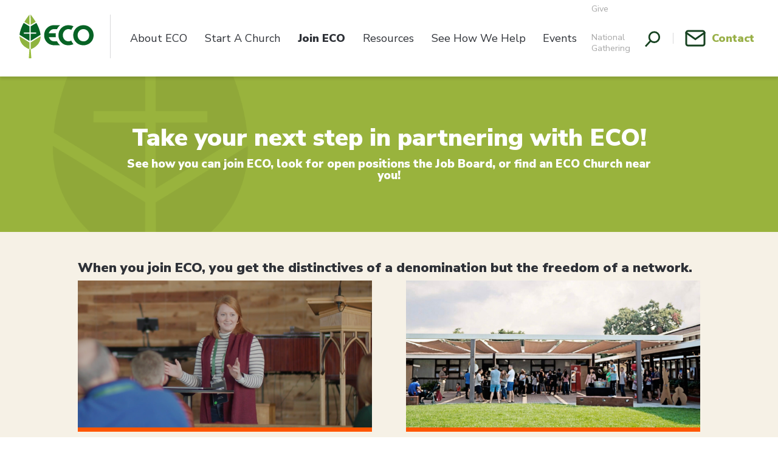

--- FILE ---
content_type: text/css
request_url: https://eco-pres.org/wp-content/themes/eco/dist/styles/main_0995df14.css
body_size: 12394
content:
@import url(https://fonts.googleapis.com/css?family=Nunito+Sans:400,900&display=swap);.tippy-tooltip[data-animation=fade][data-state=hidden]{opacity:0}.tippy-iOS{cursor:pointer!important;-webkit-tap-highlight-color:transparent}.tippy-popper{pointer-events:none;max-width:calc(100vw - 10px);transition-timing-function:cubic-bezier(.165,.84,.44,1);transition-property:transform}.tippy-tooltip{position:relative;color:#fff;border-radius:4px;font-size:14px;line-height:1.4;background-color:#333;transition-property:visibility,opacity,transform;outline:0}.tippy-tooltip[data-placement^=top]>.tippy-arrow{border-width:8px 8px 0;border-top-color:#333;margin:0 3px;transform-origin:50% 0;bottom:-7px}.tippy-tooltip[data-placement^=bottom]>.tippy-arrow{border-width:0 8px 8px;border-bottom-color:#333;margin:0 3px;transform-origin:50% 7px;top:-7px}.tippy-tooltip[data-placement^=left]>.tippy-arrow{border-width:8px 0 8px 8px;border-left-color:#333;margin:3px 0;transform-origin:0 50%;right:-7px}.tippy-tooltip[data-placement^=right]>.tippy-arrow{border-width:8px 8px 8px 0;border-right-color:#333;margin:3px 0;transform-origin:7px 50%;left:-7px}.tippy-tooltip[data-interactive][data-state=visible]{pointer-events:auto}.tippy-tooltip[data-inertia][data-state=visible]{transition-timing-function:cubic-bezier(.54,1.5,.38,1.11)}.tippy-arrow{position:absolute;border-color:transparent;border-style:solid}.tippy-content{padding:5px 9px}a,abbr,acronym,address,applet,article,aside,audio,b,big,blockquote,body,canvas,caption,center,cite,code,dd,del,details,dfn,div,dl,dt,em,embed,fieldset,figcaption,figure,footer,form,h1,h2,h3,h4,h5,h6,header,hgroup,html,i,iframe,img,ins,kbd,label,legend,li,mark,menu,nav,object,ol,output,p,pre,q,ruby,s,samp,section,small,span,strike,strong,sub,summary,sup,table,tbody,td,tfoot,th,thead,time,tr,tt,u,ul,var,video{margin:0;padding:0;border:0;font-size:100%;font:inherit;vertical-align:baseline}article,aside,details,figcaption,figure,footer,header,hgroup,menu,nav,section{display:block}body{line-height:1}ol,ul{list-style:none}blockquote,q{quotes:none}blockquote:after,blockquote:before,q:after,q:before{content:"";content:none}table{border-collapse:collapse;border-spacing:0}@-ms-viewport{width:device-width}body{-ms-overflow-style:scrollbar}body.mce-content-body{padding:.5rem 1rem!important}html{-webkit-box-sizing:border-box;box-sizing:border-box}*,:after,:before{-webkit-box-sizing:inherit;box-sizing:inherit}body{min-width:320px}img{height:auto;max-width:100%}main{display:block}.js-focus-visible :focus:not(.focus-visible){outline:none}[aria-busy=true]{opacity:.25;pointer-events:none}[id]{scroll-margin-top:5rem}@media (min-width:62em){[id]{scroll-margin-top:8.75rem}}body{background-color:#fff;color:#2e3137}body,button,html,input,select,textarea{font-family:Nunito Sans,Arial,Helvetica,sans-serif;font-size:18px;font-weight:400;line-height:1.3}a{color:#99b048;cursor:pointer;text-decoration:none;-webkit-transition:color .2s,border-color .2s;-o-transition:color .2s,border-color .2s;transition:color .2s,border-color .2s}a:active,a:focus,a:hover{color:#99b048;text-decoration:underline}b,strong{font-weight:700}em,i{font-style:italic}p{margin:0 0 1.5rem}ol li{margin-bottom:.75rem}.h1,.h2,.h3,.h4,.h5,.h6,h1,h2,h3,h4,h5,h6{margin:0 0 .75rem}ol+.h1,ol+.h2,ol+.h3,ol+.h4,ol+.h5,ol+.h6,ol+h1,ol+h2,ol+h3,ol+h4,ol+h5,ol+h6,p+.h1,p+.h2,p+.h3,p+.h4,p+.h5,p+.h6,p+h1,p+h2,p+h3,p+h4,p+h5,p+h6,ul+.h1,ul+.h2,ul+.h3,ul+.h4,ul+.h5,ul+.h6,ul+h1,ul+h2,ul+h3,ul+h4,ul+h5,ul+h6{margin-top:1.8rem}.h1>a,.h2>a,.h3>a,.h4>a,.h5>a,.h6>a,h1>a,h2>a,h3>a,h4>a,h5>a,h6>a{color:inherit}.h1.-underlined,.h2.-underlined,.h3.-underlined,.h4.-underlined,.h5.-underlined,.h6.-underlined,h1.-underlined,h2.-underlined,h3.-underlined,h4.-underlined,h5.-underlined,h6.-underlined{border-bottom:2px solid #d8d8da;padding-bottom:.5rem}.h1.-underlined-alt,.h2.-underlined-alt,.h3.-underlined-alt,.h4.-underlined-alt,.h5.-underlined-alt,.h6.-underlined-alt,h1.-underlined-alt,h2.-underlined-alt,h3.-underlined-alt,h4.-underlined-alt,h5.-underlined-alt,h6.-underlined-alt{border-bottom:2px solid #99b048;padding-bottom:.5rem}.h1,h1{font-family:Nunito Sans,Arial,Helvetica,sans-serif;font-size:2.4rem;font-weight:900;letter-spacing:normal;line-height:1.1}@media (min-width:48em){.h1,h1{font-size:3.3rem}}.h2,h2{font-family:Nunito Sans,Arial,Helvetica,sans-serif;font-size:2rem;font-weight:300;letter-spacing:normal;line-height:1.1}@media (min-width:48em){.h2,h2{font-size:2.3rem}}.h3,h3{font-size:1.8rem;font-weight:900;line-height:1.3}.h3,.h4,h3,h4{font-family:Nunito Sans,Arial,Helvetica,sans-serif;letter-spacing:normal}.h4,h4{font-size:1.43rem;line-height:1.13}.h4,.h5,h4,h5{font-weight:300}.h5,h5{letter-spacing:.15rem}.h5,.h6,h5,h6{font-family:Nunito Sans,Arial,Helvetica,sans-serif;font-size:1rem;line-height:1.33}.h6,h6{font-weight:400;letter-spacing:normal}sub{top:.5em}sub,sup{font-size:.8em;position:relative}sup{top:-.5em}blockquote{border-left:8px solid #d8d8da;font-style:italic;margin:0 0 1.5rem;padding:.375rem 0 .375rem 1.5rem}code{background-color:hsla(0,0%,57%,.25);border:2px solid #d8d8da;border-radius:8px;margin:0 .25em;padding:.25em .65em}code,pre{font-family:monospace;font-size:.9em}pre{margin:0 0 1.5rem;-webkit-overflow-scrolling:touch}pre>code{display:block;line-height:1.75;overflow-x:auto;padding:1em 1.5em}hr{border:0;border-bottom:2px solid #d8d8da;margin:1.5rem 0}hr.-major{margin:2.25rem 0}form{margin:0 0 1.5rem}.form-group{margin-bottom:1.5rem}.help-block{color:#aaa;font-size:.95em;font-style:italic;margin-bottom:0;margin-top:.5em}.has-error .help-block{color:#d9534f}label{display:block;margin:0 0 .375rem}label[for]{cursor:pointer}.has-error label{color:#d9534f}[type=date],[type=email],[type=number],[type=password],[type=search],[type=text],select,textarea{background-color:#fff;border:2px solid #d8d8da;border-radius:8px;color:#2e3137;display:block;outline:0;padding:0 .5em;text-decoration:none;width:100%}[type=date].-alt,[type=email].-alt,[type=number].-alt,[type=password].-alt,[type=search].-alt,[type=text].-alt,select.-alt,textarea.-alt{background-color:transparent;border-color:currentColor;color:inherit}[type=date].-alt::-webkit-input-placeholder,[type=email].-alt::-webkit-input-placeholder,[type=number].-alt::-webkit-input-placeholder,[type=password].-alt::-webkit-input-placeholder,[type=search].-alt::-webkit-input-placeholder,[type=text].-alt::-webkit-input-placeholder,select.-alt::-webkit-input-placeholder,textarea.-alt::-webkit-input-placeholder{color:inherit}[type=date].-alt::-moz-placeholder,[type=email].-alt::-moz-placeholder,[type=number].-alt::-moz-placeholder,[type=password].-alt::-moz-placeholder,[type=search].-alt::-moz-placeholder,[type=text].-alt::-moz-placeholder,select.-alt::-moz-placeholder,textarea.-alt::-moz-placeholder{color:inherit}[type=date].-alt::-ms-input-placeholder,[type=email].-alt::-ms-input-placeholder,[type=number].-alt::-ms-input-placeholder,[type=password].-alt::-ms-input-placeholder,[type=search].-alt::-ms-input-placeholder,[type=text].-alt::-ms-input-placeholder,select.-alt::-ms-input-placeholder,textarea.-alt::-ms-input-placeholder{color:inherit}[type=date].-alt::placeholder,[type=email].-alt::placeholder,[type=number].-alt::placeholder,[type=password].-alt::placeholder,[type=search].-alt::placeholder,[type=text].-alt::placeholder,select.-alt::placeholder,textarea.-alt::placeholder{color:inherit}[type=date]:invalid,[type=email]:invalid,[type=number]:invalid,[type=password]:invalid,[type=search]:invalid,[type=text]:invalid,select:invalid,textarea:invalid{-webkit-box-shadow:none;box-shadow:none}[type=date]:focus,[type=email]:focus,[type=number]:focus,[type=password]:focus,[type=search]:focus,[type=text]:focus,select:focus,textarea:focus{border-color:#99b048;-webkit-box-shadow:0 0 0 2px #99b048;box-shadow:0 0 0 2px #99b048}.has-error [type=date],.has-error [type=email],.has-error [type=number],.has-error [type=password],.has-error [type=search],.has-error [type=text],.has-error select,.has-error textarea{border-color:rgba(217,83,79,.75)}.has-error [type=date]:focus,.has-error [type=email]:focus,.has-error [type=number]:focus,.has-error [type=password]:focus,.has-error [type=search]:focus,.has-error [type=text]:focus,.has-error select:focus,.has-error textarea:focus{border-color:#d9534f;-webkit-box-shadow:0 0 0 2px #d9534f;box-shadow:0 0 0 2px #d9534f}[type=date],[type=email],[type=number],[type=password],[type=search],[type=text],select{height:3rem}textarea{padding:.75em 1em}::-webkit-input-placeholder{color:#aaa;opacity:1}::-moz-placeholder{color:#aaa;opacity:1}::-ms-input-placeholder{color:#aaa;opacity:1}::placeholder{color:#aaa;opacity:1}.container{margin-left:auto;margin-right:auto;max-width:1200px;padding-left:1rem;padding-right:1rem;width:100%;clear:both}.container.-medium{max-width:1020px}.container.-narrow{max-width:720px}.row{display:-webkit-box;display:-ms-flexbox;display:flex;-ms-flex-wrap:wrap;flex-wrap:wrap;margin-left:-1rem;margin-right:-1rem}.row.-center{-webkit-box-pack:center;-ms-flex-pack:center;justify-content:center}.row.-middle{-webkit-box-align:center;-ms-flex-align:center;align-items:center}.container-row{display:-webkit-box;display:-ms-flexbox;display:flex;-ms-flex-wrap:wrap;flex-wrap:wrap;margin-left:auto;margin-right:auto;max-width:1200px;width:100%}.col-lg-1,.col-lg-2,.col-lg-3,.col-lg-4,.col-lg-5,.col-lg-6,.col-lg-7,.col-lg-8,.col-lg-9,.col-lg-10,.col-lg-11,.col-lg-12,.col-md-1,.col-md-2,.col-md-3,.col-md-4,.col-md-5,.col-md-6,.col-md-7,.col-md-8,.col-md-9,.col-md-10,.col-md-11,.col-md-12,.col-sm-1,.col-sm-2,.col-sm-3,.col-sm-4,.col-sm-5,.col-sm-6,.col-sm-7,.col-sm-8,.col-sm-9,.col-sm-10,.col-sm-11,.col-sm-12,.col-xl-1,.col-xl-2,.col-xl-3,.col-xl-4,.col-xl-5,.col-xl-6,.col-xl-7,.col-xl-8,.col-xl-9,.col-xl-10,.col-xl-11,.col-xl-12,.col-xs-1,.col-xs-2,.col-xs-3,.col-xs-4,.col-xs-5,.col-xs-6,.col-xs-7,.col-xs-8,.col-xs-9,.col-xs-10,.col-xs-11,.col-xs-12{padding-left:1rem;padding-right:1rem;width:100%}@media{.col-xs-1{-webkit-box-flex:0;-ms-flex:0 0 8.33333%;flex:0 0 8.33333%;max-width:8.33333%}}@media{.col-xs-2{-webkit-box-flex:0;-ms-flex:0 0 16.66667%;flex:0 0 16.66667%;max-width:16.66667%}}@media{.col-xs-3{-webkit-box-flex:0;-ms-flex:0 0 25%;flex:0 0 25%;max-width:25%}}@media{.col-xs-4{-webkit-box-flex:0;-ms-flex:0 0 33.33333%;flex:0 0 33.33333%;max-width:33.33333%}}@media{.col-xs-5{-webkit-box-flex:0;-ms-flex:0 0 41.66667%;flex:0 0 41.66667%;max-width:41.66667%}}@media{.col-xs-6{-webkit-box-flex:0;-ms-flex:0 0 50%;flex:0 0 50%;max-width:50%}}@media{.col-xs-7{-webkit-box-flex:0;-ms-flex:0 0 58.33333%;flex:0 0 58.33333%;max-width:58.33333%}}@media{.col-xs-8{-webkit-box-flex:0;-ms-flex:0 0 66.66667%;flex:0 0 66.66667%;max-width:66.66667%}}@media{.col-xs-9{-webkit-box-flex:0;-ms-flex:0 0 75%;flex:0 0 75%;max-width:75%}}@media{.col-xs-10{-webkit-box-flex:0;-ms-flex:0 0 83.33333%;flex:0 0 83.33333%;max-width:83.33333%}}@media{.col-xs-11{-webkit-box-flex:0;-ms-flex:0 0 91.66667%;flex:0 0 91.66667%;max-width:91.66667%}}@media{.col-xs-12{-webkit-box-flex:0;-ms-flex:0 0 100%;flex:0 0 100%;max-width:100%}}@media (min-width:34em){.col-sm-1{-webkit-box-flex:0;-ms-flex:0 0 8.33333%;flex:0 0 8.33333%;max-width:8.33333%}}@media (min-width:34em){.col-sm-2{-webkit-box-flex:0;-ms-flex:0 0 16.66667%;flex:0 0 16.66667%;max-width:16.66667%}}@media (min-width:34em){.col-sm-3{-webkit-box-flex:0;-ms-flex:0 0 25%;flex:0 0 25%;max-width:25%}}@media (min-width:34em){.col-sm-4{-webkit-box-flex:0;-ms-flex:0 0 33.33333%;flex:0 0 33.33333%;max-width:33.33333%}}@media (min-width:34em){.col-sm-5{-webkit-box-flex:0;-ms-flex:0 0 41.66667%;flex:0 0 41.66667%;max-width:41.66667%}}@media (min-width:34em){.col-sm-6{-webkit-box-flex:0;-ms-flex:0 0 50%;flex:0 0 50%;max-width:50%}}@media (min-width:34em){.col-sm-7{-webkit-box-flex:0;-ms-flex:0 0 58.33333%;flex:0 0 58.33333%;max-width:58.33333%}}@media (min-width:34em){.col-sm-8{-webkit-box-flex:0;-ms-flex:0 0 66.66667%;flex:0 0 66.66667%;max-width:66.66667%}}@media (min-width:34em){.col-sm-9{-webkit-box-flex:0;-ms-flex:0 0 75%;flex:0 0 75%;max-width:75%}}@media (min-width:34em){.col-sm-10{-webkit-box-flex:0;-ms-flex:0 0 83.33333%;flex:0 0 83.33333%;max-width:83.33333%}}@media (min-width:34em){.col-sm-11{-webkit-box-flex:0;-ms-flex:0 0 91.66667%;flex:0 0 91.66667%;max-width:91.66667%}}@media (min-width:34em){.col-sm-12{-webkit-box-flex:0;-ms-flex:0 0 100%;flex:0 0 100%;max-width:100%}}@media (min-width:48em){.col-md-1{-webkit-box-flex:0;-ms-flex:0 0 8.33333%;flex:0 0 8.33333%;max-width:8.33333%}}@media (min-width:48em){.col-md-2{-webkit-box-flex:0;-ms-flex:0 0 16.66667%;flex:0 0 16.66667%;max-width:16.66667%}}@media (min-width:48em){.col-md-3{-webkit-box-flex:0;-ms-flex:0 0 25%;flex:0 0 25%;max-width:25%}}@media (min-width:48em){.col-md-4{-webkit-box-flex:0;-ms-flex:0 0 33.33333%;flex:0 0 33.33333%;max-width:33.33333%}}@media (min-width:48em){.col-md-5{-webkit-box-flex:0;-ms-flex:0 0 41.66667%;flex:0 0 41.66667%;max-width:41.66667%}}@media (min-width:48em){.col-md-6{-webkit-box-flex:0;-ms-flex:0 0 50%;flex:0 0 50%;max-width:50%}}@media (min-width:48em){.col-md-7{-webkit-box-flex:0;-ms-flex:0 0 58.33333%;flex:0 0 58.33333%;max-width:58.33333%}}@media (min-width:48em){.col-md-8{-webkit-box-flex:0;-ms-flex:0 0 66.66667%;flex:0 0 66.66667%;max-width:66.66667%}}@media (min-width:48em){.col-md-9{-webkit-box-flex:0;-ms-flex:0 0 75%;flex:0 0 75%;max-width:75%}}@media (min-width:48em){.col-md-10{-webkit-box-flex:0;-ms-flex:0 0 83.33333%;flex:0 0 83.33333%;max-width:83.33333%}}@media (min-width:48em){.col-md-11{-webkit-box-flex:0;-ms-flex:0 0 91.66667%;flex:0 0 91.66667%;max-width:91.66667%}}@media (min-width:48em){.col-md-12{-webkit-box-flex:0;-ms-flex:0 0 100%;flex:0 0 100%;max-width:100%}}@media (min-width:62em){.col-lg-1{-webkit-box-flex:0;-ms-flex:0 0 8.33333%;flex:0 0 8.33333%;max-width:8.33333%}}@media (min-width:62em){.col-lg-2{-webkit-box-flex:0;-ms-flex:0 0 16.66667%;flex:0 0 16.66667%;max-width:16.66667%}}@media (min-width:62em){.col-lg-3{-webkit-box-flex:0;-ms-flex:0 0 25%;flex:0 0 25%;max-width:25%}}@media (min-width:62em){.col-lg-4{-webkit-box-flex:0;-ms-flex:0 0 33.33333%;flex:0 0 33.33333%;max-width:33.33333%}}@media (min-width:62em){.col-lg-5{-webkit-box-flex:0;-ms-flex:0 0 41.66667%;flex:0 0 41.66667%;max-width:41.66667%}}@media (min-width:62em){.col-lg-6{-webkit-box-flex:0;-ms-flex:0 0 50%;flex:0 0 50%;max-width:50%}}@media (min-width:62em){.col-lg-7{-webkit-box-flex:0;-ms-flex:0 0 58.33333%;flex:0 0 58.33333%;max-width:58.33333%}}@media (min-width:62em){.col-lg-8{-webkit-box-flex:0;-ms-flex:0 0 66.66667%;flex:0 0 66.66667%;max-width:66.66667%}}@media (min-width:62em){.col-lg-9{-webkit-box-flex:0;-ms-flex:0 0 75%;flex:0 0 75%;max-width:75%}}@media (min-width:62em){.col-lg-10{-webkit-box-flex:0;-ms-flex:0 0 83.33333%;flex:0 0 83.33333%;max-width:83.33333%}}@media (min-width:62em){.col-lg-11{-webkit-box-flex:0;-ms-flex:0 0 91.66667%;flex:0 0 91.66667%;max-width:91.66667%}}@media (min-width:62em){.col-lg-12{-webkit-box-flex:0;-ms-flex:0 0 100%;flex:0 0 100%;max-width:100%}}@media (min-width:75em){.col-xl-1{-webkit-box-flex:0;-ms-flex:0 0 8.33333%;flex:0 0 8.33333%;max-width:8.33333%}}@media (min-width:75em){.col-xl-2{-webkit-box-flex:0;-ms-flex:0 0 16.66667%;flex:0 0 16.66667%;max-width:16.66667%}}@media (min-width:75em){.col-xl-3{-webkit-box-flex:0;-ms-flex:0 0 25%;flex:0 0 25%;max-width:25%}}@media (min-width:75em){.col-xl-4{-webkit-box-flex:0;-ms-flex:0 0 33.33333%;flex:0 0 33.33333%;max-width:33.33333%}}@media (min-width:75em){.col-xl-5{-webkit-box-flex:0;-ms-flex:0 0 41.66667%;flex:0 0 41.66667%;max-width:41.66667%}}@media (min-width:75em){.col-xl-6{-webkit-box-flex:0;-ms-flex:0 0 50%;flex:0 0 50%;max-width:50%}}@media (min-width:75em){.col-xl-7{-webkit-box-flex:0;-ms-flex:0 0 58.33333%;flex:0 0 58.33333%;max-width:58.33333%}}@media (min-width:75em){.col-xl-8{-webkit-box-flex:0;-ms-flex:0 0 66.66667%;flex:0 0 66.66667%;max-width:66.66667%}}@media (min-width:75em){.col-xl-9{-webkit-box-flex:0;-ms-flex:0 0 75%;flex:0 0 75%;max-width:75%}}@media (min-width:75em){.col-xl-10{-webkit-box-flex:0;-ms-flex:0 0 83.33333%;flex:0 0 83.33333%;max-width:83.33333%}}@media (min-width:75em){.col-xl-11{-webkit-box-flex:0;-ms-flex:0 0 91.66667%;flex:0 0 91.66667%;max-width:91.66667%}}@media (min-width:75em){.col-xl-12{-webkit-box-flex:0;-ms-flex:0 0 100%;flex:0 0 100%;max-width:100%}}ol{list-style:decimal;margin:0 0 1.5rem;padding-left:1.25rem}ol>li{padding-left:.25rem}ul{list-style:disc;margin:0 0 1.5rem;padding-left:1rem}ul>li{padding-left:.5rem}dl{margin:0 0 1.5rem}dl>dt{display:block;font-weight:700;margin:0 0 .75rem}dl>dd{margin-left:1.5rem}._visually-hidden,.fontawesome-i2svg-active ._fa-hidden{border:0;clip:rect(0 0 0 0);height:1px;margin:-1px;overflow:hidden;padding:0;position:absolute;width:1px}._bg-text{position:relative}._bg-text:before{content:attr(data-bg-text);display:block;font-size:10rem;font-weight:900;left:50%;line-height:1;opacity:.03;pointer-events:none;position:absolute;top:50%;-webkit-transform:translate(-50%,-50%);-o-transform:translate(-50%,-50%);transform:translate(-50%,-50%);color:#000}._text-heading{font-family:Nunito Sans,Arial,Helvetica,sans-serif;font-weight:300;line-height:1}._text-ellipsis{overflow:hidden;text-overflow:ellipsis;white-space:nowrap}._text-caps{text-transform:uppercase!important}._text-justify{text-align:justify!important}._text-small{font-size:.8rem!important}._text-big{font-size:1.4em!important}._text-muted{color:#aaa!important}._text-color-inherit,._text-inherit-color{color:inherit!important}._text-color-white{color:#fff!important}._text-dotted-underline,._text-underline-dotted{text-decoration:underline!important;-webkit-text-decoration-style:dotted!important;text-decoration-style:dotted!important}._text-wide{letter-spacing:.1rem}._text-left{text-align:left!important}@media{._text-xs-left{text-align:left!important}}@media (min-width:34em){._text-sm-left{text-align:left!important}}@media (min-width:48em){._text-md-left{text-align:left!important}}@media (min-width:62em){._text-lg-left{text-align:left!important}}@media (min-width:75em){._text-xl-left{text-align:left!important}}._text-right{text-align:right!important}@media{._text-xs-right{text-align:right!important}}@media (min-width:34em){._text-sm-right{text-align:right!important}}@media (min-width:48em){._text-md-right{text-align:right!important}}@media (min-width:62em){._text-lg-right{text-align:right!important}}@media (min-width:75em){._text-xl-right{text-align:right!important}}._text-center{text-align:center!important}@media{._text-xs-center{text-align:center!important}}@media (min-width:34em){._text-sm-center{text-align:center!important}}@media (min-width:48em){._text-md-center{text-align:center!important}}@media (min-width:62em){._text-lg-center{text-align:center!important}}@media (min-width:75em){._text-xl-center{text-align:center!important}}._text-style-1{color:#99b048!important}._text-style-2{color:#164220!important}._text-style-3{color:#ff5600!important}._bb{border-bottom:2px solid #d8d8da}._pb-0{padding-bottom:0!important}._mb-0{margin-bottom:0!important}._pb-half{padding-bottom:.75rem!important}._mb-half{margin-bottom:.75rem!important}._pb-1{padding-bottom:1.5rem!important}._mb-1{margin-bottom:1.5rem!important}._pb-2{padding-bottom:3rem!important}._mb-2{margin-bottom:3rem!important}._pb-3{padding-bottom:4.5rem!important}._mb-3{margin-bottom:4.5rem!important}._pb-4{padding-bottom:6rem!important}._mb-4{margin-bottom:6rem!important}._bl{border-left:2px solid #d8d8da}._pl-0{padding-left:0!important}._ml-0{margin-left:0!important}._pl-half{padding-left:.75rem!important}._ml-half{margin-left:.75rem!important}._pl-1{padding-left:1.5rem!important}._ml-1{margin-left:1.5rem!important}._pl-2{padding-left:3rem!important}._ml-2{margin-left:3rem!important}._pl-3{padding-left:4.5rem!important}._ml-3{margin-left:4.5rem!important}._pl-4{padding-left:6rem!important}._ml-4{margin-left:6rem!important}._br{border-right:2px solid #d8d8da}._pr-0{padding-right:0!important}._mr-0{margin-right:0!important}._pr-half{padding-right:.75rem!important}._mr-half{margin-right:.75rem!important}._pr-1{padding-right:1.5rem!important}._mr-1{margin-right:1.5rem!important}._pr-2{padding-right:3rem!important}._mr-2{margin-right:3rem!important}._pr-3{padding-right:4.5rem!important}._mr-3{margin-right:4.5rem!important}._pr-4{padding-right:6rem!important}._mr-4{margin-right:6rem!important}._bt{border-top:2px solid #d8d8da}._pt-0{padding-top:0!important}._mt-0{margin-top:0!important}._pt-half{padding-top:.75rem!important}._mt-half{margin-top:.75rem!important}._pt-1{padding-top:1.5rem!important}._mt-1{margin-top:1.5rem!important}._pt-2{padding-top:3rem!important}._mt-2{margin-top:3rem!important}._pt-3{padding-top:4.5rem!important}._mt-3{margin-top:4.5rem!important}._pt-4{padding-top:6rem!important}._mt-4{margin-top:6rem!important}._float-left,.float-left{float:left!important}._float-right,.float-right{float:right!important}._float-none,.float-none{float:none!important}@media{._float-xs-left,.float-xs-left{float:left!important}._float-xs-right,.float-xs-right{float:right!important}._float-xs-none,.float-xs-none{float:none!important}}@media (min-width:34em){._float-sm-left,.float-sm-left{float:left!important}._float-sm-right,.float-sm-right{float:right!important}._float-sm-none,.float-sm-none{float:none!important}}@media (min-width:48em){._float-md-left,.float-md-left{float:left!important}._float-md-right,.float-md-right{float:right!important}._float-md-none,.float-md-none{float:none!important}}@media (min-width:62em){._float-lg-left,.float-lg-left{float:left!important}._float-lg-right,.float-lg-right{float:right!important}._float-lg-none,.float-lg-none{float:none!important}}@media (min-width:75em){._float-xl-left,.float-xl-left{float:left!important}._float-xl-right,.float-xl-right{float:right!important}._float-xl-none,.float-xl-none{float:none!important}}._embed-responsive,.embed-responsive{display:block;max-width:100%;overflow:hidden;padding:0;position:relative;width:100%}._embed-responsive:before,.embed-responsive:before{content:"";display:block}._embed-responsive ._embed-responsive-item,._embed-responsive .embed-responsive-item,._embed-responsive .mce-object,._embed-responsive embed,._embed-responsive iframe,._embed-responsive object,._embed-responsive video,.embed-responsive ._embed-responsive-item,.embed-responsive .embed-responsive-item,.embed-responsive .mce-object,.embed-responsive embed,.embed-responsive iframe,.embed-responsive object,.embed-responsive video{border:0;display:block;height:100%;left:0;position:absolute;top:0;width:100%}._embed-responsive-21by9:before,.embed-responsive-21by9:before{padding-top:42.85714%}._embed-responsive-16by9:before,.embed-responsive-16by9:before{padding-top:56.25%}._embed-responsive-4by3:before,.embed-responsive-4by3:before{padding-top:75%}._embed-responsive-1by1:before,.embed-responsive-1by1:before{padding-top:100%}.big-text{color:#fff;font-size:15rem;font-weight:700;left:50%;line-height:184px;opacity:.1;position:absolute;top:50%;-webkit-transform:translateY(-50%) translateX(-50%);-o-transform:translateY(-50%) translateX(-50%);transform:translateY(-50%) translateX(-50%)}.big-text.-top-left{left:0;top:0;-webkit-transform:translateY(0);-o-transform:translateY(0);transform:translateY(0)}.resource-btn a{border-radius:14px;margin-bottom:10px}@-webkit-keyframes fade-in{0%{opacity:0}to{opacity:1}}@-o-keyframes fade-in{0%{opacity:0}to{opacity:1}}@keyframes fade-in{0%{opacity:0}to{opacity:1}}@-webkit-keyframes appear{0%{opacity:0;-webkit-transform:translateY(10%);transform:translateY(10%)}to{opacity:1;-webkit-transform:translateY(0);transform:translateY(0)}}@-o-keyframes appear{0%{opacity:0;-o-transform:translateY(10%);transform:translateY(10%)}to{opacity:1;-o-transform:translateY(0);transform:translateY(0)}}@keyframes appear{0%{opacity:0;-webkit-transform:translateY(10%);-o-transform:translateY(10%);transform:translateY(10%)}to{opacity:1;-webkit-transform:translateY(0);-o-transform:translateY(0);transform:translateY(0)}}.a11y-dialog[aria-hidden=true]{display:none!important}.a11y-dialog:not([aria-hidden=true]) .backdrop{-webkit-animation:fade-in .2s 1 both;-o-animation:fade-in .2s 1 both;animation:fade-in .2s 1 both}.a11y-dialog:not([aria-hidden=true]) dialog{-webkit-animation:appear .2s .1s 1 both;-o-animation:appear .2s .1s 1 both;animation:appear .2s .1s 1 both}.a11y-dialog:not([data-a11y-dialog-native]){-webkit-box-align:center;-ms-flex-align:center;align-items:center;bottom:0;display:-webkit-box;display:-ms-flexbox;display:flex;left:0;padding:.1rem;position:fixed;right:0;top:0;z-index:1001}.a11y-dialog:not([data-a11y-dialog-native]) .backdrop{background-color:rgba(0,0,0,.8);bottom:0;left:0;position:fixed;right:0;top:0}.a11y-dialog dialog{padding:2rem 2rem .5rem;background-color:#fff;border:0;margin:2rem auto;max-width:90%;width:840px}.a11y-dialog dialog.-large{width:1200px}.a11y-dialog dialog.-small{width:600px}.a11y-dialog dialog.-zero-padding{padding:0}.a11y-dialog dialog[open]{display:block}.a11y-dialog dialog::-webkit-backdrop{background-color:rgba(0,0,0,.8)}.a11y-dialog dialog::backdrop{background-color:rgba(0,0,0,.8)}.article-wrapper{background-color:#fff;border-top:4px solid #ff5600}.article-wrapper .image{position:relative}.article-wrapper .image img{display:block}.article-wrapper .image span{background-color:#fff;color:#aaa;display:block;font-size:.65rem;padding:.4rem .75rem;position:absolute;text-transform:uppercase;-webkit-transform:rotate(-90deg);-o-transform:rotate(-90deg);transform:rotate(-90deg);white-space:nowrap}.article-wrapper .image img{width:100%}.article-wrapper .image span{right:100%;top:0;-webkit-transform-origin:right top;-o-transform-origin:right top;transform-origin:right top}@media (max-width:47.99em){.article-wrapper{padding:2rem 1rem .5rem;margin:0 -1rem}.article-wrapper>header .image{margin:-2rem -1rem 1rem}}@media (min-width:48em){.article-wrapper>header{padding:3rem 4rem .1rem}.article-wrapper>header:after{clear:both;content:"";display:table}.article-wrapper>header .image{float:right;margin:-3rem -4rem 0 2rem;max-width:50%}.article-wrapper>.content{padding:3rem 18% 1.5rem 4rem}}[type=reset],[type=submit],button{cursor:pointer}.button{-webkit-appearance:none;-moz-appearance:none;appearance:none;background-color:transparent;border:2px solid;border-radius:8px;color:inherit;font-size:1em;font-weight:900;letter-spacing:.15rem;padding:.6em 0;text-align:center;text-decoration:none;text-transform:uppercase;-webkit-transition-duration:.2s;-o-transition-duration:.2s;transition-duration:.2s;-webkit-transition-property:background-color,color,-webkit-filter;transition-property:background-color,color,-webkit-filter;-o-transition-property:background-color,color,filter;transition-property:background-color,color,filter;transition-property:background-color,color,filter,-webkit-filter}.button:active,.button:focus,.button:hover{background-color:hsla(0,0%,57%,.25);color:inherit;text-decoration:none}.button.-alt{background-color:#2e3137;border-color:#2e3137;color:#fff}.button.-fit{display:block;margin:0 0 .75rem;max-width:none;position:relative;width:100%}.button.-fit:after{position:absolute;right:0}.button.-small{font-size:.6em}.button.-big{font-size:1.3em}.button.-disabled,.button.disabled,.button:disabled{opacity:.25;pointer-events:none}@media (max-width:33.99em){.button{display:block}}@media (min-width:34em){.button{display:inline-block;padding-left:1.5em;padding-right:1.5em}}.button.-style-1{background-color:transparent;border-color:#99b048;color:#99b048}.button.-style-1:focus,.button.-style-1:hover{-webkit-filter:brightness(115%) saturate(100%);filter:brightness(115%) saturate(100%);background-color:#99b048;color:#fff}.button.-style-1:active{-webkit-filter:brightness(85%) saturate(125%);filter:brightness(85%) saturate(125%)}.button.-style-1.-alt,.button.-style-1:active{background-color:#99b048;color:#fff}.button.-style-2{background-color:transparent;border-color:#164220;color:#164220}.button.-style-2:focus,.button.-style-2:hover{-webkit-filter:brightness(115%) saturate(100%);filter:brightness(115%) saturate(100%);background-color:#164220;color:#fff}.button.-style-2:active{-webkit-filter:brightness(85%) saturate(125%);filter:brightness(85%) saturate(125%)}.button.-style-2.-alt,.button.-style-2:active{background-color:#164220;color:#fff}.button.-style-3{background-color:transparent;border-color:#ff5600;color:#ff5600}.button.-style-3:focus,.button.-style-3:hover{-webkit-filter:brightness(115%) saturate(100%);filter:brightness(115%) saturate(100%);background-color:#ff5600;color:#fff}.button.-style-3:active{-webkit-filter:brightness(85%) saturate(125%);filter:brightness(85%) saturate(125%)}.button.-style-3.-alt,.button.-style-3:active{background-color:#ff5600;color:#fff}.collapse-content{max-height:0;overflow:hidden;-webkit-transition-duration:.4s;-o-transition-duration:.4s;transition-duration:.4s;-webkit-transition-property:max-height,visibility;-o-transition-property:max-height,visibility;transition-property:max-height,visibility;-webkit-transition-timing-function:ease,step-end;-o-transition-timing-function:ease,step-end;transition-timing-function:ease,step-end;visibility:hidden}.collapse-content.-active{-webkit-transition-timing-function:ease,step-start;-o-transition-timing-function:ease,step-start;transition-timing-function:ease,step-start;visibility:visible}.collapse-header button{-webkit-appearance:none;-moz-appearance:none;appearance:none;background:none;border:0;color:#aaa;font-size:.8rem;margin:0 0 .75rem;padding:0}@media (min-width:48em){.collapse-header{-webkit-box-align:end;-ms-flex-align:end;align-items:flex-end;display:-webkit-box;display:-ms-flexbox;display:flex}.collapse-header button{margin-left:auto;padding-left:2rem}}.collapse-title{border-top:1px solid #d8d8da;cursor:pointer;display:block;padding:1rem 3rem 1rem 0;position:relative}.collapse-title h3{font-weight:400;margin-bottom:0}.collapse-title:after{color:#ff5600;content:"+";font-size:2rem;position:absolute;right:0;top:0}.collapse-title[aria-expanded=true]:after{content:"-";-webkit-transform:scaleX(1.75);-o-transform:scaleX(1.75);transform:scaleX(1.75)}.content-block{padding:2rem 1rem .5rem;background-color:#2e3137;color:#fff;margin:0 -1rem}.content-block .image{margin-bottom:1.5rem}@media (min-width:62em){.content-block.-next-to-sidebar{margin-bottom:-3rem;margin-right:-2.5rem;margin-top:3rem}}@media (min-width:75em){.content-block.-next-to-sidebar{margin-left:calc(-50vw - -600px);padding-left:calc(50vw - 600px)}}@media (min-width:48em){.content-block{padding:3.5rem 3.5rem 2rem;display:-webkit-box;display:-ms-flexbox;display:flex}.content-block .content{-webkit-box-flex:1;-ms-flex:1;flex:1}.content-block .image{-ms-flex-negative:0;flex-shrink:0;margin-left:2rem;width:16rem}}.frontpage-masthead{padding:3rem 0 1.5rem;background-position:50%;background-size:cover;color:#fff}@media (min-width:62em){.frontpage-masthead{padding:6rem 0 4.5rem}.frontpage-masthead h1{padding-right:40%}}.home-entries{padding:3rem 4% 1.5rem;background:#2e3137;color:#fff;overflow:hidden;position:relative}.home-entries:before{content:attr(data-bg-text);display:block;font-size:10rem;font-weight:900;left:50%;line-height:1;opacity:.03;pointer-events:none;position:absolute;top:50%;-webkit-transform:translate(-50%,-50%);-o-transform:translate(-50%,-50%);transform:translate(-50%,-50%);left:auto;max-width:300px;right:2rem;top:0;-webkit-transform:none;-o-transform:none;transform:none}.home-entries .desktop{display:none;text-transform:uppercase}.home-entries .mobile{text-align:center;text-transform:uppercase}@media (min-width:48em){.home-entries{padding:10rem 0 8.5rem}.home-entries .desktop{display:block}.home-entries .mobile{display:none}}.hover-card{-webkit-box-shadow:1px 1px 9px rgba(1,1,1,.2);box-shadow:1px 1px 9px rgba(1,1,1,.2);-ms-flex-wrap:wrap;flex-wrap:wrap;font-size:.8rem;max-width:90vw;width:28rem}.hover-card,.hover-card .controls{display:-webkit-box;display:-ms-flexbox;display:flex}.hover-card .controls{-webkit-box-align:center;-ms-flex-align:center;align-items:center;background-color:#2e3137;color:#fff;font-weight:700;padding-left:2rem;width:100%}.hover-card .controls>button{-webkit-appearance:none;-moz-appearance:none;appearance:none;background-color:transparent;border:0;color:inherit;margin-left:auto;padding:.75rem}.hover-card .controls svg{pointer-events:none}.hover-card .title{font-size:1rem;font-weight:700;margin-bottom:.375rem}.hover-card .content{padding:1.5rem 2rem .1rem;background-color:#fff;color:#2e3137;-webkit-box-flex:1;-ms-flex:1;flex:1}.hover-card .image{-webkit-box-flex:0;-ms-flex:0 0 40%;flex:0 0 40%;position:relative}.hover-card .image>img{height:100%;left:0;-o-object-fit:cover;object-fit:cover;position:absolute;top:0;width:100%}.image-wrapper{margin-bottom:1.5rem;position:relative}.image-wrapper>img{display:block}.image-wrapper.-fit{display:block;width:100%}.image-wrapper.-fit>img{width:100%}.image-wrapper.-cover{display:block;margin-left:-1.5rem;margin-right:-1.5rem;margin-top:-1.5rem}.image-wrapper.-center{display:block;text-align:center}.image-wrapper.-center>img{display:inline-block}@media (min-width:34em){.image-wrapper.-left{float:left;margin-right:1.5rem;max-width:40%}.image-wrapper.-right{float:right;margin-left:1.5rem;max-width:40%}}.inline-svg{display:inline;height:1em;vertical-align:middle;width:auto}.input-group{display:-webkit-box;display:-ms-flexbox;display:flex}.input-group .button,.input-group [type=date],.input-group [type=email],.input-group [type=number],.input-group [type=password],.input-group [type=search],.input-group [type=text]{border-radius:0}.input-group .button:first-child,.input-group [type=date]:first-child,.input-group [type=email]:first-child,.input-group [type=number]:first-child,.input-group [type=password]:first-child,.input-group [type=search]:first-child,.input-group [type=text]:first-child{border-bottom-left-radius:8px;border-top-left-radius:8px}.input-group .button:last-child,.input-group [type=date]:last-child,.input-group [type=email]:last-child,.input-group [type=number]:last-child,.input-group [type=password]:last-child,.input-group [type=search]:last-child,.input-group [type=text]:last-child{border-bottom-right-radius:8px;border-top-right-radius:8px}.input-group .button{height:3rem;line-height:3rem;padding-bottom:0;padding-top:0}.input-with-submit{position:relative}.input-with-submit [type=text]{padding-right:2rem}.input-with-submit [type=text]::-webkit-input-placeholder{text-transform:uppercase}.input-with-submit [type=text]::-moz-placeholder{text-transform:uppercase}.input-with-submit [type=text]::-ms-input-placeholder{text-transform:uppercase}.input-with-submit [type=text]::placeholder{text-transform:uppercase}.input-with-submit [type=submit]{background-color:transparent;border:0;color:currentColor;font-size:1.5rem;padding:0 1rem;position:absolute;right:0;top:50%;-webkit-transform:translateY(-50%);-o-transform:translateY(-50%);transform:translateY(-50%)}.input-with-submit.-style-1 [type=text]{border-color:#99b048}.input-with-submit.-style-2 [type=text]{border-color:#164220}.input-with-submit.-style-3 [type=text]{border-color:#ff5600}.input-with-submit.-square [type=text]{border-radius:0}.list-actions{cursor:default;list-style:none;padding-left:0}.list-actions>li{display:inline-block;padding:0 .375rem 0 0;vertical-align:middle}.list-actions>li:last-child{padding-right:0}.list-actions.-small>li{padding:0 .375rem 0 0}.list-actions.-vertical>li{display:block;padding:.75rem 0 0}.list-actions.-vertical>li:first-child{padding-top:0}.list-actions.-vertical>li>*{margin-bottom:0}.list-actions.-vertical.-small>li{padding:.375rem 0 0}.list-actions.-vertical.-small>li:first-child{padding-top:0}.list-actions.-fit{display:table;margin-left:-.75rem;padding:0;table-layout:fixed;width:calc(100% + .75rem)}.list-actions.-fit>li{display:table-cell;padding:0 0 0 .75rem}.list-actions.-fit>li>*{margin-bottom:0}.list-actions.-fit.-small{margin-left:-.375rem;width:calc(100% + .375rem)}.list-actions.-fit.-small>li{padding:0 0 0 .375rem}@media (max-width:33.99em){.list-actions{margin:0 0 1.5rem}.list-actions>li{display:block;padding:.75rem 0 0;text-align:center;width:100%}.list-actions>li:first-child{padding-top:0}.list-actions>li>*{margin:0!important;width:100%}.list-actions.-small>li{padding:.375rem 0 0}.list-actions.-small>li:first-child{padding-top:0}}.list-breadcrumbs{color:#aaa;display:-webkit-box;display:-ms-flexbox;display:flex;-ms-flex-wrap:wrap;flex-wrap:wrap;list-style-type:none;padding-left:0}.list-breadcrumbs li{margin:0;padding:0;white-space:nowrap}.list-breadcrumbs li:not(:last-child):after{content:"\203A";display:inline-block;margin:0 .5rem}.list-breadcrumbs a{color:inherit}.list-inline{list-style:none;padding-left:0}.list-inline>li{display:inline-block;margin-right:.75rem;padding:0}.list-inline>li:last-child{margin-right:0}.list-inline.-separated>li:after{content:"|";display:inline-block;margin-left:.75rem}.list-inline.-separated>li:last-child:after{display:none}.list-links{list-style:none;padding:0}@media (min-width:48em){.list-links.-desktop-caps{text-transform:uppercase}}.list-links li{line-height:1.9;padding:0}.list-links a{color:inherit;display:block;padding:.25rem 0}.list-links a[aria-current=page]{font-weight:700}.list-links .submenu{max-height:0;overflow:hidden;-webkit-transition-duration:.4s;-o-transition-duration:.4s;transition-duration:.4s;-webkit-transition-property:max-height,visibility;-o-transition-property:max-height,visibility;transition-property:max-height,visibility;-webkit-transition-timing-function:ease,step-end;-o-transition-timing-function:ease,step-end;transition-timing-function:ease,step-end;visibility:hidden;list-style-type:none;margin:0;padding:0}.list-links .submenu.-active{-webkit-transition-timing-function:ease,step-start;-o-transition-timing-function:ease,step-start;transition-timing-function:ease,step-start;visibility:visible}.list-links .submenu a{padding-left:1.5rem}.list-pagination{display:-webkit-box;display:-ms-flexbox;display:flex;list-style-type:none;margin:0 0 size(element-margin);max-width:100%;overflow-x:auto;padding:0;white-space:nowrap}.list-pagination.-center{-webkit-box-pack:center;-ms-flex-pack:center;justify-content:center}.list-pagination>li{padding:0 .25rem}.list-pagination a,.list-pagination button{-webkit-appearance:none;-moz-appearance:none;appearance:none;background:transparent;border:2px solid #99b048;color:inherit;display:block;font-size:.8rem;line-height:2rem;opacity:.2;padding:0;text-align:center;-webkit-transition:opacity .2s;-o-transition:opacity .2s;transition:opacity .2s;width:2rem}.list-pagination a:active,.list-pagination a:focus,.list-pagination a:hover,.list-pagination a[aria-current=true],.list-pagination button:active,.list-pagination button:focus,.list-pagination button:hover,.list-pagination button[aria-current=true]{opacity:1;text-decoration:none}.list-unstyled{list-style-type:none;padding-left:0}.list-unstyled>li{padding-left:0}.map-search header{background-color:#99b048;color:#fff;padding:2rem 1rem .1rem;text-align:center}.map-search form{margin-bottom:-1.5rem;margin-top:2rem;position:relative;z-index:1}.map-search .mapwrapper{padding:4rem 5% 2rem;position:relative}.map-search .mapwrapper .googlemap{height:100%;left:0;opacity:0;pointer-events:none;position:absolute;top:0;-webkit-transition-duration:.2s;-o-transition-duration:.2s;transition-duration:.2s;-webkit-transition-property:opacity visibility;-o-transition-property:opacity visibility;transition-property:opacity visibility;-webkit-transition-timing-function:ease step-end;-o-transition-timing-function:ease step-end;transition-timing-function:ease step-end;visibility:hidden;width:100%}.map-search .mapwrapper .googlemap.-active{opacity:1;pointer-events:auto;-webkit-transition-timing-function:ease step-start;-o-transition-timing-function:ease step-start;transition-timing-function:ease step-start;visibility:visible}@media (max-width:47.99em){.map-search{margin-left:-1rem;margin-right:-1rem}}@media (min-width:48em){.map-search{margin-top:4rem}.map-search header{padding-left:20%;padding-right:20%}}.menu-icon line{opacity:1;-webkit-transform-origin:center left;-o-transform-origin:center left;transform-origin:center left;-webkit-transition:opacity .4s,-webkit-transform .4s;transition:opacity .4s,-webkit-transform .4s;-o-transition:opacity .4s,-o-transform .4s;transition:opacity .4s,transform .4s;transition:opacity .4s,transform .4s,-webkit-transform .4s,-o-transform .4s}[aria-expanded=true]>.menu-icon line:first-child{-webkit-transform:translateY(-18%) rotate(45deg);-o-transform:translateY(-18%) rotate(45deg);transform:translateY(-18%) rotate(45deg)}[aria-expanded=true]>.menu-icon line:nth-child(2){opacity:0}[aria-expanded=true]>.menu-icon line:nth-child(3){-webkit-transform:translateY(15%) rotate(-45deg);-o-transform:translateY(15%) rotate(-45deg);transform:translateY(15%) rotate(-45deg)}.panel-item{padding:2rem 2rem .5rem;background-color:#fff;border:2px solid #d8d8da;color:#2e3137;margin-bottom:1.5rem}.panel-item.-borderless{border-color:transparent}.panel-item.-alt{background-color:#eaefdb;border:0}.panel-item.-dark{background-color:#2e3137;border:0;color:#fff}@media (max-width:47.99em){.panel-item.-mobile-expand{margin-left:-1rem;margin-right:-1rem}}@media (min-width:48em){.panel-item.-padded{padding:4rem 4rem 2.5rem}}.panel-item.-style-1{background-color:#99b048;border:0;color:#fff}.panel-item.-border-style-1{border:0;border-bottom:4px solid #99b048}.panel-item.-style-2{background-color:#164220;border:0;color:#fff}.panel-item.-border-style-2{border:0;border-bottom:4px solid #164220}.panel-item.-style-3{background-color:#ff5600;border:0;color:#fff}.panel-item.-border-style-3{border:0;border-bottom:4px solid #ff5600}.quiz-item{max-height:0;overflow:hidden;-webkit-transition-duration:.4s;-o-transition-duration:.4s;transition-duration:.4s;-webkit-transition-property:max-height,visibility;-o-transition-property:max-height,visibility;transition-property:max-height,visibility;-webkit-transition-timing-function:ease,step-end;-o-transition-timing-function:ease,step-end;transition-timing-function:ease,step-end;visibility:hidden}.quiz-item.-active{-webkit-transition-timing-function:ease,step-start;-o-transition-timing-function:ease,step-start;transition-timing-function:ease,step-start;visibility:visible}.quiz-item .options{list-style:none;margin:0 0 1.5rem;padding:0;text-align:center}.quiz-item .options li{padding:0}.quiz-item .options a{color:inherit;display:block;font-size:1.5rem;margin:0;padding:2rem;position:relative}.quiz-item .options a:after{background-color:#99b048;bottom:1rem;content:"";display:block;height:4px;left:30%;position:absolute;-webkit-transform:scaleX(0);-o-transform:scaleX(0);transform:scaleX(0);-webkit-transition:-webkit-transform .2s;transition:-webkit-transform .2s;-o-transition:-o-transform .2s;transition:transform .2s;transition:transform .2s,-webkit-transform .2s,-o-transform .2s;width:40%}.quiz-item .options a:active,.quiz-item .options a:focus,.quiz-item .options a:hover{text-decoration:none}.quiz-item .options a:active:after,.quiz-item .options a:focus:after,.quiz-item .options a:hover:after{-webkit-transform:scaleX(1);-o-transform:scaleX(1);transform:scaleX(1)}.quiz-item .options a:active,.quiz-item .options a:focus{font-weight:700}@media (min-width:48em){.quiz-item .options{-webkit-box-align:center;-ms-flex-align:center;align-items:center;display:-webkit-box;display:-ms-flexbox;display:flex;-webkit-box-pack:center;-ms-flex-pack:center;justify-content:center}.quiz-item .options>*{-webkit-box-flex:0;-ms-flex:0 1 33%;flex:0 1 33%}}.region-map>svg{height:auto;max-width:100%}.region-map>svg g,.region-map>svg path{-webkit-transition:fill .2s;-o-transition:fill .2s;transition:fill .2s}.region-map>svg [aria-expanded]{cursor:pointer}.region-map>svg [aria-expanded]:hover,.region-map>svg [aria-expanded][aria-expanded=true]{fill:#99b048}@media (min-width:48em){.region-map.-pad-right{padding-right:2rem}}.resource-list{margin-bottom:3rem}.resource-list>img{display:block;width:100%}.resource-list>.title{background-color:#2e3137;color:#fff;font-size:inherit;font-weight:700;letter-spacing:normal;margin-bottom:0;padding:.75rem 1rem;text-align:center}.resource-list>ul{list-style-type:none;padding:1rem 0}.resource-list>ul>li{padding:0}.resource-list.-alt{background-color:#fafafb}.resource-list .resource{color:inherit;display:block;padding:1.5rem 4rem .1rem 2rem;position:relative;-webkit-transition:-webkit-transform .2s;transition:-webkit-transform .2s;-o-transition:-o-transform .2s;transition:transform .2s;transition:transform .2s,-webkit-transform .2s,-o-transform .2s}.resource-list .resource>svg{font-size:2rem;position:absolute;right:2rem;top:50%;-webkit-transform:translateY(-50%);-o-transform:translateY(-50%);transform:translateY(-50%)}.resource-list .resource:active,.resource-list .resource:focus,.resource-list .resource:hover{text-decoration:none;-webkit-transform:translateX(.5rem);-o-transform:translateX(.5rem);transform:translateX(.5rem)}.section-navigation{background-color:#fafafb;margin-bottom:1.5rem}.section-navigation>ul{list-style:none;padding:0}.section-navigation li{padding:0;white-space:nowrap}.section-navigation a{color:inherit;display:block}@media (max-width:61.99em){.section-navigation{margin-left:-1rem;margin-right:-1rem}.section-navigation .toggle{cursor:pointer;display:block;padding:.75rem 2rem .75rem 1rem;position:relative}.section-navigation .toggle svg{font-size:1.5rem;position:absolute;right:.5rem;top:.75rem}.section-navigation .toggle[aria-expanded=true] svg{-webkit-transform:rotate(180deg);-o-transform:rotate(180deg);transform:rotate(180deg)}.section-navigation>ul{max-height:0;overflow:hidden;-webkit-transition-duration:.4s;-o-transition-duration:.4s;transition-duration:.4s;-webkit-transition-property:max-height,visibility;-o-transition-property:max-height,visibility;transition-property:max-height,visibility;-webkit-transition-timing-function:ease,step-end;-o-transition-timing-function:ease,step-end;transition-timing-function:ease,step-end;visibility:hidden}.section-navigation>ul.-active{-webkit-transition-timing-function:ease,step-start;-o-transition-timing-function:ease,step-start;transition-timing-function:ease,step-start;visibility:visible}.section-navigation a{padding:.5rem 1rem}}@media (min-width:62em){.section-navigation{padding:2rem 2rem .5rem;display:-webkit-box;display:-ms-flexbox;display:flex;-webkit-box-pack:center;-ms-flex-pack:center;justify-content:center}.section-navigation .toggle{-ms-flex-negative:0;flex-shrink:0;font-size:.8rem}.section-navigation .toggle svg{display:none}.section-navigation .toggle:after{content:"|";display:inline-block;margin-left:1rem;margin-right:.5rem}.section-navigation ul{display:-webkit-box;display:-ms-flexbox;display:flex;-ms-flex-wrap:wrap;flex-wrap:wrap;font-size:.8rem}.section-navigation a{padding:0 .75rem}}.section-wrapper{padding:3rem 0 1.5rem}.section-wrapper.-bg-image,.section-wrapper.-bg-image-split{background-position:50%;background-size:cover;color:#fff;position:relative}.section-wrapper.-bg-image-split:before,.section-wrapper.-bg-image:before{background-color:#2e3137;bottom:0;content:"";left:0;opacity:.4;position:absolute;right:0;top:0}.section-wrapper.-bg-image-split>.container,.section-wrapper.-bg-image>.container{position:relative;z-index:1}.section-wrapper.-bg-image-split:after{background-color:#eaefdb;border-top:4px solid #ff5600;bottom:0;content:"";display:block;height:8rem;position:absolute;right:0;width:100%}.section-wrapper.-alt{background-color:#eaefdb}.section-wrapper.-light{background-color:#fafafb}.section-wrapper.-dark{background-color:#2e3137;color:#fff}.section-wrapper.-sepia{background-color:#fffaee}.section-wrapper.-zero-padding{padding:0 0 .01rem!important}.section-wrapper.-slim{padding:1.5rem 0 .1rem!important}.section-wrapper.-bg-text{overflow:hidden;position:relative}.section-wrapper.-bg-text:before{content:attr(data-bg-text);display:block;font-size:10rem;font-weight:900;left:50%;line-height:1;opacity:.03;pointer-events:none;position:absolute;top:50%;-webkit-transform:translate(-50%,-50%);-o-transform:translate(-50%,-50%);transform:translate(-50%,-50%);top:40%}.section-wrapper>.container:after,.section-wrapper>.container:before{content:" ";display:table}.section-wrapper>.container:after{clear:both}@media (min-width:48em){.section-wrapper{padding:3.5rem 0 2rem}}@media (min-width:62em){.section-wrapper{padding:5rem 0 3.5rem}.section-wrapper.-bg-text:before{font-size:12rem}.section-wrapper.-extra-padding{padding:7rem 0 5.5rem}}.section-wrapper.-style-1{background-color:#99b048;color:#fff}.section-wrapper.-style-2{background-color:#164220;color:#fff}.section-wrapper.-style-3{background-color:#ff5600;color:#fff}.sidebar-layout{display:-webkit-box;display:-ms-flexbox;display:flex;width:100%}.sidebar-layout>.content{padding:2rem 1rem}.sidebar-layout>.sidebar.-alt{background-color:#eaefdb;padding-top:2rem}.sidebar-layout.-sepia{background-color:#fffaee}@media (max-width:61.99em){.sidebar-layout{-webkit-box-orient:vertical;-webkit-box-direction:normal;-ms-flex-direction:column;flex-direction:column}.sidebar-layout>.sidebar{padding-left:1rem;padding-right:1rem}.sidebar-layout>.sidebar.-mobile-hidden{display:none}.sidebar-layout>.sidebar.-mobile-first{-webkit-box-ordinal-group:0;-ms-flex-order:-1;order:-1}}@media (min-width:62em){.sidebar-layout>.content{-webkit-box-flex:1;-ms-flex:1;flex:1;padding-bottom:3rem;padding-top:3rem}.sidebar-layout>.sidebar{-webkit-box-flex:0;-ms-flex:0 0 34%;flex:0 0 34%;margin-left:1.5rem;padding:3rem 1rem 3rem 2.5rem}.sidebar-layout>.sidebar.-narrow{-ms-flex-preferred-size:30%;flex-basis:30%}.sidebar-layout.-extra-padding{padding:2rem 0}}@media (min-width:75em){.sidebar-layout>.content{padding-left:calc(50vw - 600px)}.sidebar-layout>.sidebar{padding-right:calc(50vw - 600px)}.sidebar-layout>.sidebar.-wide{padding-right:calc(40vw - 600px)}}.sidebar-selector{position:relative}.sidebar-selector svg{color:currentColor;pointer-events:none;position:absolute;right:10px;top:50%;-webkit-transform:translateY(-50%);-o-transform:translateY(-50%);transform:translateY(-50%)}.sidebar-selector select{-webkit-appearance:none;-moz-appearance:none;appearance:none;border:currentColor;padding-right:30px;width:100%}.sidebar-selector select::-ms-expand{display:none}.sidebar-selector.-style-1{color:#99b048}.sidebar-selector.-style-1 select{border:2px solid #99b048}.sidebar-selector.-style-2{color:#164220}.sidebar-selector.-style-2 select{border:2px solid #164220}.sidebar-selector.-style-3{color:#ff5600}.sidebar-selector.-style-3 select{border:2px solid #ff5600}.site-body{padding-top:4rem}@media (min-width:62em){.site-body{padding-top:7rem}}.site-header{-webkit-box-align:center;-ms-flex-align:center;align-items:center;background-color:#fff;-webkit-box-shadow:0 4px 4px rgba(0,0,0,.1);box-shadow:0 4px 4px rgba(0,0,0,.1);display:-webkit-box;display:-ms-flexbox;display:flex;height:4rem;left:0;position:fixed;top:0;width:100%;z-index:1000}.admin-bar .site-header{top:32px}.site-header>.logo{display:block}.site-header>.searchtoggle{-webkit-appearance:none;-moz-appearance:none;appearance:none;background:none;border:0;color:#164220;display:none;font-size:1.5rem;margin-left:.5rem}.site-header>.newsletterlink{display:block;font-weight:700;line-height:1;padding:1rem}.site-header>.newsletterlink>svg{color:#164220;display:block;font-size:2rem}.site-header>.newsletterlink>span{display:none}.site-header>.navtoggle{-webkit-appearance:none;-moz-appearance:none;appearance:none;background:none;border-color:#d8d8da;border-width:0 0 0 1px;color:#99b048;font-size:2.5rem;line-height:1;padding:.75rem 1rem}@media (max-width:61.99em){.site-header>.logo{margin-right:auto;padding:.5rem 1rem}.site-header>.logo>img{max-height:3rem;vertical-align:middle;width:auto}}@media (min-width:62em){.site-header{height:7rem;padding:1.5rem 2.5%}.site-header>.logo>img{border-right:1px solid #d8d8da;margin-right:1rem;max-width:150px;padding-right:1.5rem}.site-header>.newsletterlink{padding-right:0}.site-header>.navtoggle{display:none}}@media (min-width:75em){.site-header>.searchtoggle{display:block}.site-header>.newsletterlink{border-left:1px solid #d8d8da;margin-left:.75rem;padding:0 0 0 3.5rem;position:relative;width:9rem}.site-header>.newsletterlink>svg{left:1rem;position:absolute;top:50%;-webkit-transform:translateY(-50%);-o-transform:translateY(-50%);transform:translateY(-50%)}.site-header>.newsletterlink>span{display:block}}.site-masthead{background-color:#99b048;border-bottom:4px solid #ff5600;color:#fff;overflow:hidden;position:relative}.site-masthead[data-text]:before{bottom:-5vmin;color:#fff;content:attr(data-text);font-size:30vmin;font-weight:700;left:-5vmin;line-height:1;opacity:.05;pointer-events:none;position:absolute;white-space:nowrap}.site-masthead img{-o-object-fit:cover;object-fit:cover;-o-object-position:center center;object-position:center center}@media (max-width:47.99em){.site-masthead img{display:block;height:10rem;width:100%}.site-masthead h1{padding:3rem 1rem;text-align:center}}@media (min-width:48em){.site-masthead img{height:100%;position:absolute;right:0;top:0;width:50%}.site-masthead h1{padding:7rem 55% 7rem 2rem}}.site-nav-dropdown{list-style:none;margin-bottom:0;padding:0}.site-nav-dropdown>li{padding-left:0}.site-nav-dropdown>li>a{color:inherit;display:block;padding:.5rem 1.5rem}.site-nav-dropdown>li>a[aria-current=page]{font-weight:700}@media (min-width:62em){.site-nav-dropdown{margin:6rem auto;max-width:960px}.site-nav-dropdown.-split{-webkit-column-count:2;-moz-column-count:2;column-count:2;-webkit-column-gap:2rem;-moz-column-gap:2rem;column-gap:2rem}.site-nav-dropdown>li>a{font-size:1.3rem;padding:1rem;text-transform:uppercase;white-space:nowrap}}.site-nav-dropdown-wrapper{max-height:0;overflow:hidden;-webkit-transition-duration:.4s;-o-transition-duration:.4s;transition-duration:.4s;-webkit-transition-property:max-height,visibility;-o-transition-property:max-height,visibility;transition-property:max-height,visibility;-webkit-transition-timing-function:ease,step-end;-o-transition-timing-function:ease,step-end;transition-timing-function:ease,step-end;visibility:hidden}.site-nav-dropdown-wrapper.-active{-webkit-transition-timing-function:ease,step-start;-o-transition-timing-function:ease,step-start;transition-timing-function:ease,step-start;visibility:visible}@media (max-width:61.99em){.site-nav-dropdown-wrapper:before,.site-nav-dropdown-wrapper [data-houdini-close]{display:none}}@media (min-width:62em){.site-nav-dropdown-wrapper{background-color:#99b048;-webkit-box-shadow:0 4px 4px rgba(0,0,0,.1);box-shadow:0 4px 4px rgba(0,0,0,.1);color:#fff;left:0;position:absolute;top:100%;width:100%}.site-nav-dropdown-wrapper [data-houdini-close]{-webkit-appearance:none;-moz-appearance:none;appearance:none;background-color:transparent;border:0;color:inherit;font-size:2rem;padding:.5rem;position:absolute;right:calc(50vw - 600px);top:0}.site-nav-dropdown-wrapper [data-houdini-close] svg{pointer-events:none}}.site-nav-primary{list-style:none;margin-bottom:0;padding:0}.site-nav-primary>li{padding-left:0;white-space:nowrap}.site-nav-primary>li>a,.site-nav-primary>li>span>[data-houdini-toggle]{-webkit-appearance:none;-moz-appearance:none;appearance:none;background:none;border:0;color:inherit;display:block;margin:0;text-align:left;width:100%}.site-nav-primary>li>a:active,.site-nav-primary>li>a:focus,.site-nav-primary>li>a:hover,.site-nav-primary>li>span>[data-houdini-toggle]:active,.site-nav-primary>li>span>[data-houdini-toggle]:focus,.site-nav-primary>li>span>[data-houdini-toggle]:hover{text-decoration:none}.site-nav-primary>li>a[aria-current=page],.site-nav-primary>li>span>[data-houdini-toggle][aria-current=page]{font-weight:700}@media (max-width:61.99em){.site-nav-primary{margin-top:1rem}.site-nav-primary>li>a,.site-nav-primary>li>span>[data-houdini-toggle]{padding:.5rem 0;text-transform:uppercase}}@media (min-width:62em){.site-nav-primary{display:-webkit-box;display:-ms-flexbox;display:flex}.site-nav-primary>li>a,.site-nav-primary>li>span>[data-houdini-toggle]{padding:.8rem}.site-nav-primary>li>a:active,.site-nav-primary>li>a:focus,.site-nav-primary>li>a:hover,.site-nav-primary>li>span>[data-houdini-toggle]:active,.site-nav-primary>li>span>[data-houdini-toggle]:focus,.site-nav-primary>li>span>[data-houdini-toggle]:hover{position:relative;text-decoration:none}}.site-nav-wrapper>.links{list-style:none;margin:0;padding:0}.site-nav-wrapper>.links li{padding:0}.site-nav-wrapper>.links a{color:#164220;display:block;padding:.5rem 0}@media (max-width:61.99em){.site-nav-wrapper{background-color:#99b048;-webkit-box-shadow:0 4px 4px rgba(0,0,0,.1);box-shadow:0 4px 4px rgba(0,0,0,.1);color:#fff;left:0;max-height:calc(100vh - 4rem);overflow-y:auto;padding:0 2rem;position:absolute;top:100%;-webkit-transform:translateX(100%);-o-transform:translateX(100%);transform:translateX(100%);-webkit-transition-duration:.4s;-o-transition-duration:.4s;transition-duration:.4s;-webkit-transition-property:-webkit-transform visibility;transition-property:-webkit-transform visibility;-o-transition-property:-o-transform visibility;transition-property:transform visibility;transition-property:transform visibility,-webkit-transform visibility,-o-transform visibility;-webkit-transition-timing-function:ease step-end;-o-transition-timing-function:ease step-end;transition-timing-function:ease step-end;visibility:hidden;width:100%}.site-nav-wrapper.-active{-webkit-transform:translateX(0);-o-transform:translateX(0);transform:translateX(0);-webkit-transition-timing-function:ease step-start;-o-transition-timing-function:ease step-start;transition-timing-function:ease step-start;visibility:visible}.site-nav-wrapper>.links{border-top:2px solid hsla(0,0%,100%,.5);margin:1.5rem 0;padding-top:1.5rem}}@media (min-width:62em){.site-nav-wrapper{-webkit-box-align:center;-ms-flex-align:center;align-items:center;display:-webkit-box;display:-ms-flexbox;display:flex;-webkit-box-flex:1;-ms-flex-positive:1;flex-grow:1;-webkit-box-pack:justify;-ms-flex-pack:justify;justify-content:space-between}.site-nav-wrapper>.links{font-size:.8rem;margin-left:auto}.site-nav-wrapper>.links li{display:inline-block}.site-nav-wrapper>.links a{color:#aaa;padding:.8rem .5rem}}.site-search{max-height:0;overflow:hidden;-webkit-transition-duration:.4s;-o-transition-duration:.4s;transition-duration:.4s;-webkit-transition-property:max-height,visibility;-o-transition-property:max-height,visibility;transition-property:max-height,visibility;-webkit-transition-timing-function:ease,step-end;-o-transition-timing-function:ease,step-end;transition-timing-function:ease,step-end;visibility:hidden;background-color:#99b048;-webkit-box-shadow:0 4px 4px rgba(0,0,0,.1);box-shadow:0 4px 4px rgba(0,0,0,.1);color:#fff;left:0;position:absolute;top:100%;width:100%}.site-search.-active{-webkit-transition-timing-function:ease,step-start;-o-transition-timing-function:ease,step-start;transition-timing-function:ease,step-start;visibility:visible}.skip-to-main{clip:rect(1px,1px,1px,1px);height:1px;left:0;margin:0;overflow:hidden;padding:0;position:absolute;top:0;width:1px}.skip-to-main:focus{background-color:#fff;clip:auto;height:auto;padding:1rem;width:auto;z-index:1}.split-content{display:-webkit-box;display:-ms-flexbox;display:flex;overflow:hidden}.split-content>.content{padding:3rem 10% 1.5rem;position:relative}.split-content>.content:before{content:attr(data-bg-text);display:block;font-size:10rem;font-weight:900;left:50%;line-height:1;opacity:.03;pointer-events:none;position:absolute;top:50%;-webkit-transform:translate(-50%,-50%);-o-transform:translate(-50%,-50%);transform:translate(-50%,-50%)}.split-content>.content [type=text]{background:transparent;border-color:#99b048;color:#fff;font-weight:700}.split-content .tag{display:none;font-size:.8rem;left:0;opacity:.4;pointer-events:none;position:absolute;top:0}.split-content .tag:after{background-color:currentColor;content:"";display:inline-block;height:1px;margin-left:.5rem;width:15rem}.split-content.-style-1{background-color:#99b048;color:#fff}.split-content.-style-2{background-color:#164220;color:#fff}.split-content.-style-3{background-color:#ff5600;color:#fff}@media (max-width:47.99em){.split-content{-webkit-box-orient:vertical;-webkit-box-direction:reverse;-ms-flex-direction:column-reverse;flex-direction:column-reverse}}@media (min-width:48em){.split-content>.content{padding:8rem 5% 6.5rem;-webkit-box-flex:0;-ms-flex:0 0 50%;flex:0 0 50%}.split-content>.content:before{bottom:-2rem;font-size:12rem;left:auto;right:-2rem;text-align:right;top:auto;-webkit-transform:none;-o-transform:none;transform:none}.split-content .image{-webkit-box-flex:0;-ms-flex:0 0 50%;flex:0 0 50%;position:relative}.split-content .image img{display:block;height:100%;-o-object-fit:cover;object-fit:cover;-o-object-position:center center;object-position:center center;position:absolute;width:100%}}@media (min-width:75em){.split-content>.content{padding-left:calc(50vw - 600px);padding-right:8rem}.split-content .tag{display:block;left:calc(50vw - 600px);-webkit-transform:translate(-2rem,12rem) rotate(-90deg);-o-transform:translate(-2rem,12rem) rotate(-90deg);transform:translate(-2rem,12rem) rotate(-90deg);-webkit-transform-origin:left bottom;-o-transform-origin:left bottom;transform-origin:left bottom}.split-content.-alt>.content{padding-left:8rem;padding-right:calc(50vw - 600px)}.split-content.-alt .tag{color:#fff;left:8rem}}@media (min-width:48em){.split-text.-left{border-left:1px solid hsla(0,0%,57%,.9);padding-left:1.5rem}.split-text.-right{border-right:1px solid hsla(0,0%,57%,.9);padding-right:1.5rem}}.table-wrapper{max-width:100%;-webkit-overflow-scrolling:touch;overflow-x:auto}.table-wrapper table{margin:0 0 1.5rem;min-width:35rem;width:100%}.table-wrapper td,.table-wrapper th{border:0 solid #d8d8da;vertical-align:middle}.table-wrapper th{font-weight:700;text-align:left}.table-wrapper.-bordered-horizontal td,.table-wrapper.-bordered-horizontal th{border-width:0 0 2px;padding:.75rem}.table-wrapper.-bordered-horizontal:not(.-striped) td:first-child,.table-wrapper.-bordered-horizontal:not(.-striped) th:first-child{padding-left:0}.table-wrapper.-bordered-horizontal:not(.-striped) td:last-child,.table-wrapper.-bordered-horizontal:not(.-striped) th:last-child{padding-right:0}.table-wrapper.-bordered-full{border-collapse:separate}.table-wrapper.-bordered-full table{border-left:2px solid #d8d8da;border-top:2px solid #d8d8da}.table-wrapper.-bordered-full td,.table-wrapper.-bordered-full th{border-width:0 2px 2px;padding:.75rem}.table-wrapper.-striped tbody tr:nth-child(odd){background-color:hsla(0,0%,57%,.25)}.table-wrapper.-compact td,.table-wrapper.-compact th{padding:.35rem}.teaser-post{background-color:#fff;color:#2e3137;margin-bottom:1.5rem;max-width:100%;position:relative}.teaser-post .title{color:inherit;display:block;font-size:1.15rem;font-weight:700;margin-bottom:.75rem}.teaser-post>.image{position:relative}.teaser-post>.image img{display:block}.teaser-post>.image span{background-color:#fff;color:#aaa;display:block;font-size:.65rem;padding:.4rem .75rem;position:absolute;text-transform:uppercase;-webkit-transform:rotate(-90deg);-o-transform:rotate(-90deg);transform:rotate(-90deg);white-space:nowrap}.teaser-post>.image img{-webkit-transform:scale(1);-o-transform:scale(1);transform:scale(1);-webkit-transition:-webkit-transform .4s;transition:-webkit-transform .4s;-o-transition:-o-transform .4s;transition:transform .4s;transition:transform .4s,-webkit-transform .4s,-o-transform .4s;width:100%}.teaser-post>.image span{left:0;top:120%;-webkit-transform-origin:left top;-o-transform-origin:left top;transform-origin:left top}.teaser-post>.content{padding:1.5rem 2.5rem 2rem;position:relative}.teaser-post .link{bottom:1.5rem;display:block;font-weight:700;position:absolute;right:1rem}.teaser-post.-hover-scale>.image{overflow:hidden}.teaser-post.-hover-scale:hover>.image img{-webkit-transform:scale(1.2);-o-transform:scale(1.2);transform:scale(1.2)}@media (min-width:48em){.teaser-post.-featured{display:-webkit-box;display:-ms-flexbox;display:flex}.teaser-post.-featured>.image{-ms-flex-negative:0;flex-shrink:0;width:50%}.teaser-post.-featured>.image img{height:100%;-o-object-fit:cover;object-fit:cover;-o-object-position:center center;object-position:center center;width:100%}.teaser-post.-featured>.image span{bottom:100%;left:auto;right:-1px;top:auto;-webkit-transform-origin:right bottom;-o-transform-origin:right bottom;transform-origin:right bottom}.teaser-post.-featured>.content{padding:3rem 5% 1.5rem}}.teaser-post.-style-1{border-bottom:4px solid #99b048}.teaser-post.-style-2{border-bottom:4px solid #164220}.teaser-post.-style-3{border-bottom:4px solid #ff5600}.site-footer{overflow:hidden;padding:3rem 0 0}.site-footer .logo{display:block;margin-bottom:1.5rem;max-width:15rem}.site-footer .email svg{border-left:2px solid #99b048;color:#99b048;font-size:1.8rem;margin-left:10px;padding-left:10px}.site-footer .container{position:relative}.site-footer .container:before{color:#d8d8da;content:attr(data-bg-text);font-size:10rem;font-weight:900;opacity:.5;pointer-events:none;position:absolute;right:0;top:-7rem;z-index:-1}@media (max-width:47.99em){.site-footer .logo{margin-left:auto;margin-right:auto}.site-footer .container .row{-webkit-box-orient:vertical;-webkit-box-direction:reverse;-ms-flex-direction:column-reverse;flex-direction:column-reverse}}.footer-section{overflow:hidden;position:relative}.footer-section .tag{display:none;opacity:.2;padding:0 10px;position:absolute;right:100%;top:0;-webkit-transform:rotate(-90deg);-o-transform:rotate(-90deg);transform:rotate(-90deg);-webkit-transform-origin:top right;-o-transform-origin:top right;transform-origin:top right;white-space:nowrap}.footer-section .tag:after{background:currentColor;content:"";display:inline-block;height:1px;position:absolute;right:100%;top:50%;width:100vh}.footer-section strong{color:#164220;font-weight:500;text-transform:uppercase}@media (min-width:48em){.footer-section{padding-left:3rem}.footer-section p{text-align:left}.footer-section .tag{display:block}}.footer-copyright{display:-webkit-box;display:-ms-flexbox;display:flex;font-size:.64rem}.footer-copyright svg{-ms-flex-negative:0;flex-shrink:0;font-size:1.2rem}@media (max-width:47.99em){.footer-copyright{-webkit-box-orient:vertical;-webkit-box-direction:normal;-ms-flex-direction:column;flex-direction:column;text-align:center}.footer-copyright svg{margin:1rem 0;-webkit-box-ordinal-group:100;-ms-flex-order:99;order:99}}@media (min-width:48em){.footer-copyright svg{margin-right:1rem;margin-top:.5rem}}.footer-links,.footer-links .tag{position:relative}.footer-links ul{list-style:none;padding:0}.footer-links ul li{font-size:1.2rem;line-height:2}.footer-links a{color:#2e3137}@media (min-width:48em){.footer-links{padding-left:3rem}.footer-links .tag{left:0;position:absolute;top:4.5rem;-webkit-transform:rotate(-90deg);-o-transform:rotate(-90deg);transform:rotate(-90deg);-webkit-transform-origin:left;-o-transform-origin:left;transform-origin:left}.footer-links ul li{text-transform:uppercase}}.vision-wrapper{display:-webkit-box;display:-ms-flexbox;display:flex;overflow:hidden;position:relative}.vision-wrapper:before{content:attr(data-bg-text);display:block;font-size:10rem;font-weight:900;left:50%;line-height:1;opacity:.03;pointer-events:none;position:absolute;top:50%;-webkit-transform:translate(-50%,-50%);-o-transform:translate(-50%,-50%);transform:translate(-50%,-50%)}.vision-wrapper>.content{position:relative}.vision-wrapper .tag{color:#aaa;display:none;font-size:.8rem;left:0;opacity:.5;pointer-events:none;position:absolute;top:0;-webkit-transform:rotate(-90deg);-o-transform:rotate(-90deg);transform:rotate(-90deg);-webkit-transform-origin:7rem center;-o-transform-origin:7rem center;transform-origin:7rem center}.vision-wrapper .tag:after{background-color:currentColor;content:"";display:inline-block;height:1px;margin-left:.5rem;width:15rem}.vision-wrapper>.image{margin-bottom:1.5rem;position:relative}.vision-wrapper>.image img{display:block;width:100%}.vision-wrapper>.image button{background-color:#2e3137;border:0;border-radius:100%;color:#fff;font-size:2rem;height:4rem;left:50%;line-height:4rem;margin:0;padding:0;position:absolute;text-align:center;top:50%;-webkit-transform:translate(-50%,-50%);-o-transform:translate(-50%,-50%);transform:translate(-50%,-50%);-webkit-transition:-webkit-transform .2s;transition:-webkit-transform .2s;-o-transition:-o-transform .2s;transition:transform .2s;transition:transform .2s,-webkit-transform .2s,-o-transform .2s;width:4rem}.vision-wrapper>.image button:active,.vision-wrapper>.image button:focus,.vision-wrapper>.image button:hover{-webkit-transform:translate(-50%,-50%) scale(1.2);-o-transform:translate(-50%,-50%) scale(1.2);transform:translate(-50%,-50%) scale(1.2)}.vision-wrapper .subtitle{font-size:1.25rem}@media (max-width:47.99em){.vision-wrapper{padding:3rem 10% 1.5rem;-webkit-box-orient:vertical;-webkit-box-direction:normal;-ms-flex-direction:column;flex-direction:column}.vision-wrapper>.image{-webkit-box-ordinal-group:0;-ms-flex-order:-1;order:-1}}@media (min-width:48em){.vision-wrapper{-webkit-box-align:center;-ms-flex-align:center;align-items:center;padding:4rem 2rem}.vision-wrapper:before{font-size:12rem;left:-1rem;top:-1rem;-webkit-transform:none;-o-transform:none;transform:none}.vision-wrapper>.image{-webkit-box-flex:0;-ms-flex:0 0 40%;flex:0 0 40%;margin-left:3rem}}@media (min-width:75em){.vision-wrapper{padding:6rem calc(50vw - 600px)}.vision-wrapper>.content{padding-left:12%}.vision-wrapper .tag{display:block}.vision-wrapper .subtitle{font-size:2rem}}.job_filters{background-color:#fafafb}.job_filters .job_types label{margin:0}.job_filters .search_jobs [type=submit]{background-color:#99b048;border:0;border-radius:8px;color:#fff;font-weight:700;padding:.6em 1.5em;text-transform:uppercase;-webkit-transition:-webkit-filter .2s;transition:-webkit-filter .2s;-o-transition:filter .2s;transition:filter .2s;transition:filter .2s,-webkit-filter .2s}.job_filters .search_jobs [type=submit]:focus,.job_filters .search_jobs [type=submit]:hover{-webkit-filter:brightness(115%) saturate(100%);filter:brightness(115%) saturate(100%)}.job_filters .search_jobs [type=submit]:active{-webkit-filter:brightness(85%) saturate(125%);filter:brightness(85%) saturate(125%)}.job_listings .job_listing .company_logo{display:none}.select2-container .select2-selection--single{background-color:#fff;border:2px solid #d8d8da;border-radius:8px;color:#2e3137;height:3rem}.select2-container .select2-selection--single .select2-selection__rendered{height:3rem;line-height:3rem;padding-right:2.5rem}.select2-container .select2-selection--single .select2-selection__arrow{height:100%;width:auto}.select2-container .select2-selection--single .select2-selection__arrow b{background-image:url([data-uri]);background-position:50%;background-repeat:no-repeat;background-size:contain;border:0;display:block;height:100%;margin:0 .5rem 0 0;opacity:.5;padding:0;position:static;width:1.5rem}.select2-container .select2-results__option--highlighted[aria-selected]{background-color:#99b048}.select2-container--open .select2-selection--single .select2-selection__arrow b{-webkit-transform:rotate(180deg);-o-transform:rotate(180deg);transform:rotate(180deg)}.tippy-tooltip.borderless-theme .tippy-arrow{top:.75rem!important;-webkit-transform:scale(1.5);-o-transform:scale(1.5);transform:scale(1.5)}.tippy-tooltip.borderless-theme .tippy-content{padding:0}.has-1-color{color:#99b048}.has-2-color{color:#164220}.has-3-color{color:#ff5600}.wp-block-button{margin-bottom:1.5rem}.wp-block-button__link{-webkit-appearance:none;-moz-appearance:none;appearance:none;background-color:#2e3137;border:2px solid transparent;border-radius:8px;color:#fff;font-size:1em;font-weight:900;letter-spacing:.15rem;padding:.6em 0;text-align:center;text-decoration:none;text-transform:uppercase;-webkit-transition-duration:.2s;-o-transition-duration:.2s;transition-duration:.2s;-webkit-transition-property:background-color,color,-webkit-filter;transition-property:background-color,color,-webkit-filter;-o-transition-property:background-color,color,filter;transition-property:background-color,color,filter;transition-property:background-color,color,filter,-webkit-filter}.wp-block-button__link:focus,.wp-block-button__link:hover{-webkit-filter:brightness(115%) saturate(100%);filter:brightness(115%) saturate(100%);text-decoration:none}.wp-block-button__link:active{-webkit-filter:brightness(85%) saturate(125%);filter:brightness(85%) saturate(125%);text-decoration:none}@media (max-width:33.99em){.wp-block-button__link{display:block}}@media (min-width:34em){.wp-block-button__link{display:inline-block;padding-left:1.5em;padding-right:1.5em}}.wp-block-button__link.has-1-color{background-color:transparent;border-color:#99b048;color:#99b048}.wp-block-button__link.has-1-background-color,.wp-block-button__link.has-1-color:active,.wp-block-button__link.has-1-color:focus,.wp-block-button__link.has-1-color:hover{background-color:#99b048;color:#fff}.wp-block-button__link.has-2-color{background-color:transparent;border-color:#164220;color:#164220}.wp-block-button__link.has-2-background-color,.wp-block-button__link.has-2-color:active,.wp-block-button__link.has-2-color:focus,.wp-block-button__link.has-2-color:hover{background-color:#164220;color:#fff}.wp-block-button__link.has-3-color{background-color:transparent;border-color:#ff5600;color:#ff5600}.wp-block-button__link.has-3-background-color,.wp-block-button__link.has-3-color:active,.wp-block-button__link.has-3-color:focus,.wp-block-button__link.has-3-color:hover{background-color:#ff5600;color:#fff}

--- FILE ---
content_type: text/plain
request_url: https://www.google-analytics.com/j/collect?v=1&_v=j102&a=1554740209&t=pageview&_s=1&dl=https%3A%2F%2Feco-pres.org%2Fjoin%2F&ul=en-us%40posix&dt=%E2%98%85%20Join%20ECO%20%7C%20ECO&sr=1280x720&vp=1280x720&_u=YADAAEABAAAAACAAI~&jid=1873190036&gjid=787450939&cid=2015617364.1769012368&tid=UA-28350080-10&_gid=1902744662.1769012370&_r=1&_slc=1&gtm=45He61g1h1n81MFXB375za200&gcd=13l3l3l3l1l1&dma=0&tag_exp=103116026~103200004~104527907~104528501~104573694~104684208~104684211~105391253~115938466~115938469~116682876~116988316~117041588&z=986401292
body_size: -562
content:
2,cG-L1V1341389

--- FILE ---
content_type: application/javascript
request_url: https://eco-pres.org/wp-content/themes/eco/dist/scripts/main_0995df14.js
body_size: 21615
content:
!function(e){var t={};function n(i){if(t[i])return t[i].exports;var r=t[i]={i:i,l:!1,exports:{}};return e[i].call(r.exports,r,r.exports,n),r.l=!0,r.exports}n.m=e,n.c=t,n.d=function(e,t,i){n.o(e,t)||Object.defineProperty(e,t,{configurable:!1,enumerable:!0,get:i})},n.n=function(e){var t=e&&e.__esModule?function(){return e.default}:function(){return e};return n.d(t,"a",t),t},n.o=function(e,t){return Object.prototype.hasOwnProperty.call(e,t)},n.p="/wp-content/themes/eco/dist/",n(n.s=7)}([function(e,t){var n;n=function(){return this}();try{n=n||Function("return this")()||(0,eval)("this")}catch(e){"object"==typeof window&&(n=window)}e.exports=n},function(e,t,n){"use strict";t.a=function(e,t){if(!e)throw new Error("Missing Google Maps key");if("undefined"!=typeof google)return void t();var n="googleMaps"+Math.random().toString(36).slice(2);window[n]=t;var i=document.createElement("script");i.src="https://maps.googleapis.com/maps/api/js?key="+e+"&callback="+n,i.async=!0,i.defer=!0,document.body.appendChild(i)}},function(e,t){e.exports=[{featureType:"administrative",elementType:"all",stylers:[{visibility:"off"}]},{featureType:"administrative",elementType:"geometry.stroke",stylers:[{visibility:"on"}]},{featureType:"administrative",elementType:"labels",stylers:[{visibility:"on"},{color:"#716464"},{weight:"0.01"}]},{featureType:"administrative.country",elementType:"labels",stylers:[{visibility:"on"}]},{featureType:"landscape",elementType:"all",stylers:[{visibility:"simplified"}]},{featureType:"landscape.natural",elementType:"geometry",stylers:[{visibility:"simplified"}]},{featureType:"landscape.natural.landcover",elementType:"geometry",stylers:[{visibility:"simplified"}]},{featureType:"poi",elementType:"all",stylers:[{visibility:"simplified"}]},{featureType:"poi",elementType:"geometry.fill",stylers:[{visibility:"simplified"}]},{featureType:"poi",elementType:"geometry.stroke",stylers:[{visibility:"simplified"}]},{featureType:"poi",elementType:"labels.text",stylers:[{visibility:"simplified"}]},{featureType:"poi",elementType:"labels.text.fill",stylers:[{visibility:"simplified"}]},{featureType:"poi",elementType:"labels.text.stroke",stylers:[{visibility:"simplified"}]},{featureType:"poi.attraction",elementType:"geometry",stylers:[{visibility:"on"}]},{featureType:"road",elementType:"all",stylers:[{visibility:"on"}]},{featureType:"road.highway",elementType:"all",stylers:[{visibility:"off"}]},{featureType:"road.highway",elementType:"geometry",stylers:[{visibility:"on"}]},{featureType:"road.highway",elementType:"geometry.fill",stylers:[{visibility:"on"}]},{featureType:"road.highway",elementType:"geometry.stroke",stylers:[{visibility:"simplified"},{color:"#a05519"},{saturation:"-13"}]},{featureType:"road.local",elementType:"all",stylers:[{visibility:"on"}]},{featureType:"transit",elementType:"all",stylers:[{visibility:"simplified"}]},{featureType:"transit",elementType:"geometry",stylers:[{visibility:"simplified"}]},{featureType:"transit.station",elementType:"geometry",stylers:[{visibility:"on"}]},{featureType:"water",elementType:"all",stylers:[{visibility:"simplified"},{color:"#84afa3"},{lightness:52}]},{featureType:"water",elementType:"geometry",stylers:[{visibility:"on"}]},{featureType:"water",elementType:"geometry.fill",stylers:[{visibility:"on"}]}]},function(e,t,n){"use strict";t.a=function(e,t){void 0===t&&(t={});var n=t.method;void 0===n&&(n="GET");var i=t.data;void 0===i&&(i=null);var r=t.headers;void 0===r&&(r=null);return new Promise(function(t,o){var a=new XMLHttpRequest;a.open(n,e),r&&Object.keys(r).forEach(function(e){a.setRequestHeader(e,r[e])}),a.onload=function(){a.status>=200&&a.status<300?t(a.response):o(a.statusText)},a.onerror=function(){return o(a.statusText)},a.send(i)})}},function(e,t){var n,i,r=e.exports={};function o(){throw new Error("setTimeout has not been defined")}function a(){throw new Error("clearTimeout has not been defined")}function s(e){if(n===setTimeout)return setTimeout(e,0);if((n===o||!n)&&setTimeout)return n=setTimeout,setTimeout(e,0);try{return n(e,0)}catch(t){try{return n.call(null,e,0)}catch(t){return n.call(this,e,0)}}}!function(){try{n="function"==typeof setTimeout?setTimeout:o}catch(e){n=o}try{i="function"==typeof clearTimeout?clearTimeout:a}catch(e){i=a}}();var u,c=[],l=!1,p=-1;function d(){l&&u&&(l=!1,u.length?c=u.concat(c):p=-1,c.length&&f())}function f(){if(!l){var e=s(d);l=!0;for(var t=c.length;t;){for(u=c,c=[];++p<t;)u&&u[p].run();p=-1,t=c.length}u=null,l=!1,function(e){if(i===clearTimeout)return clearTimeout(e);if((i===a||!i)&&clearTimeout)return i=clearTimeout,clearTimeout(e);try{i(e)}catch(t){try{return i.call(null,e)}catch(t){return i.call(this,e)}}}(e)}}function h(e,t){this.fun=e,this.array=t}function m(){}r.nextTick=function(e){var t=new Array(arguments.length-1);if(arguments.length>1)for(var n=1;n<arguments.length;n++)t[n-1]=arguments[n];c.push(new h(e,t)),1!==c.length||l||s(f)},h.prototype.run=function(){this.fun.apply(null,this.array)},r.title="browser",r.browser=!0,r.env={},r.argv=[],r.version="",r.versions={},r.on=m,r.addListener=m,r.once=m,r.off=m,r.removeListener=m,r.removeAllListeners=m,r.emit=m,r.prependListener=m,r.prependOnceListener=m,r.listeners=function(e){return[]},r.binding=function(e){throw new Error("process.binding is not supported")},r.cwd=function(){return"/"},r.chdir=function(e){throw new Error("process.chdir is not supported")},r.umask=function(){return 0}},function(e,t,n){"use strict";(function(e){n.d(t,"a",function(){return X}),n.d(t,"b",function(){return r}),n.d(t,"c",function(){return y}),n.d(t,"d",function(){return h}),n.d(t,"e",function(){return re}),n.d(t,"f",function(){return P}),n.d(t,"g",function(){return q}),n.d(t,"h",function(){return x}),n.d(t,"i",function(){return k}),n.d(t,"j",function(){return he}),n.d(t,"k",function(){return L}),n.d(t,"l",function(){return A}),n.d(t,"m",function(){return ke}),n.d(t,"n",function(){return S}),n.d(t,"o",function(){return T}),n.d(t,"p",function(){return b}),n.d(t,"q",function(){return Se}),n.d(t,"r",function(){return C}),n.d(t,"s",function(){return I});var i=n(6);
/**!
* tippy.js v5.2.1
* (c) 2017-2020 atomiks
* MIT License
*/function r(){return(r=Object.assign||function(e){for(var t=1;t<arguments.length;t++){var n=arguments[t];for(var i in n)Object.prototype.hasOwnProperty.call(n,i)&&(e[i]=n[i])}return e}).apply(this,arguments)}var o="5.2.1";function a(e,t){e.innerHTML=t}function s(e){return!(!e||!e._tippy||e._tippy.reference!==e)}function u(e,t){return{}.hasOwnProperty.call(e,t)}function c(e){return f(e)?[e]:function(e){return d(e,"NodeList")}(e)?A(e):Array.isArray(e)?e:A(document.querySelectorAll(e))}function l(e,t,n){if(Array.isArray(e)){var i=e[t];return null==i?Array.isArray(n)?n[t]:n:i}return e}function p(e,t){return e&&e.modifiers&&e.modifiers[t]}function d(e,t){var n={}.toString.call(e);return 0===n.indexOf("[object")&&n.indexOf(t+"]")>-1}function f(e){return d(e,"Element")}function h(e){return d(e,"MouseEvent")}function m(e,t){return"function"==typeof e?e.apply(void 0,t):e}function v(e,t,n,i){e.filter(function(e){return e.name===t})[0][n]=i}function y(){return document.createElement("div")}function g(e,t){e.forEach(function(e){e&&(e.style.transitionDuration=t+"ms")})}function b(e,t){e.forEach(function(e){e&&e.setAttribute("data-state",t)})}function w(e,t){return 0===t?e:function(i){clearTimeout(n),n=setTimeout(function(){e(i)},t)};var n}function E(e,t,n){e&&e!==t&&e.apply(void 0,n)}function T(e,t){var n=r({},e);return t.forEach(function(e){delete n[e]}),n}function A(e){return[].slice.call(e)}function x(e,t){for(;e;){if(t(e))return e;e=e.parentElement}return null}function L(e,t){return e.indexOf(t)>-1}function O(e){return e.split(/\s+/).filter(Boolean)}function C(e,t){return void 0!==e?e:t}function S(e){return[].concat(e)}function k(e){var t=S(e)[0];return t&&t.ownerDocument||document}function N(e,t){-1===e.indexOf(t)&&e.push(t)}function D(e){return"number"==typeof e?e:parseFloat(e)}function M(e,t,n){void 0===t&&(t=5);var i={top:0,right:0,bottom:0,left:0};return Object.keys(i).reduce(function(i,r){return i[r]="number"==typeof t?t:t[r],e===r&&(i[r]="number"==typeof t?t+n:t[e]+n),i},i)}function j(e){return"\n    "+e+"() was called on a"+("destroy"===e?"n already-":" ")+"destroyed instance. This is a no-op but\n    indicates a potential memory leak.\n  "}function _(e){return e.replace(/[ \t]{2,}/g," ").replace(/^[ \t]*/gm,"").trim()}function H(e){return[function(e){return _("\n  %ctippy.js\n\n  %c"+_(e)+"\n\n  %c👷‍ This is a development-only message. It will be removed in production.\n  ")}(e),"color: #00C584; font-size: 1.3em; font-weight: bold;","line-height: 1.5","color: #a6a095;"]}function I(e,t){var n;e&&(n=console).warn.apply(n,H(t))}function q(e,t){var n;e&&(n=console).error.apply(n,H(t))}var P=r({allowHTML:!0,animation:"fade",appendTo:function(){return document.body},aria:"describedby",arrow:!0,boundary:"scrollParent",content:"",delay:0,distance:10,duration:[300,250],flip:!0,flipBehavior:"flip",flipOnUpdate:!1,hideOnClick:!0,ignoreAttributes:!1,inertia:!1,interactive:!1,interactiveBorder:2,interactiveDebounce:0,lazy:!0,maxWidth:350,multiple:!1,offset:0,onAfterUpdate:function(){},onBeforeUpdate:function(){},onCreate:function(){},onDestroy:function(){},onHidden:function(){},onHide:function(){},onMount:function(){},onShow:function(){},onShown:function(){},onTrigger:function(){},onUntrigger:function(){},placement:"top",plugins:[],popperOptions:{},role:"tooltip",showOnCreate:!1,theme:"",touch:!0,trigger:"mouseenter focus",triggerTarget:null,updateDuration:0,zIndex:9999},{animateFill:!1,followCursor:!1,inlinePositioning:!1,sticky:!1}),F=Object.keys(P),B=["arrow","boundary","distance","flip","flipBehavior","flipOnUpdate","offset","placement","popperOptions"],V=function(t){"production"!==e.env.NODE_ENV&&R(t,[]),Object.keys(t).forEach(function(e){P[e]=t[e]})};function U(e){var t=(e.plugins||[]).reduce(function(t,n){var i=n.name,r=n.defaultValue;return i&&(t[i]=void 0!==e[i]?e[i]:r),t},{});return r({},e,{},t)}function W(e,t){var n=r({},t,{content:m(t.content,[e])},t.ignoreAttributes?{}:function(e,t){return(t?Object.keys(U(r({},P,{plugins:t}))):F).reduce(function(t,n){var i=(e.getAttribute("data-tippy-"+n)||"").trim();if(!i)return t;if("content"===n)t[n]=i;else try{t[n]=JSON.parse(i)}catch(e){t[n]=i}return t},{})}(e,t.plugins));return n.interactive&&(n.aria=null),n}function R(e,t){void 0===e&&(e={}),void 0===t&&(t=[]),Object.keys(e).forEach(function(n){var i=e[n],r="popperOptions"===n&&null!==i&&"object"==typeof i&&u(i,"placement"),o=!u(T(P,["animateFill","followCursor","inlinePositioning","sticky"]),n)&&!L(["a11y","arrowType","showOnInit","size","target","touchHold"],n);o&&(o=0===t.filter(function(e){return e.name===n}).length),I("target"===n,["The `target` prop was removed in v5 and replaced with the delegate() addon","in order to conserve bundle size.","See: https://atomiks.github.io/tippyjs/addons/#event-delegation"].join(" ")),I("a11y"===n,["The `a11y` prop was removed in v5. Make sure the element you are giving a","tippy to is natively focusable, such as <button> or <input>, not <div>","or <span>."].join(" ")),I("showOnInit"===n,"The `showOnInit` prop was renamed to `showOnCreate` in v5."),I("arrowType"===n,["The `arrowType` prop was removed in v5 in favor of overloading the `arrow`","prop.","\n\n",'"round" string was replaced with importing the string from the package.',"\n\n","* import {roundArrow} from 'tippy.js'; (ESM version)\n","* const {roundArrow} = tippy; (IIFE CDN version)","\n\n",'Before: {arrow: true, arrowType: "round"}\n',"After: {arrow: roundArrow}`"].join(" ")),I("touchHold"===n,["The `touchHold` prop was removed in v5 in favor of overloading the `touch`","prop.","\n\n","Before: {touchHold: true}\n",'After: {touch: "hold"}'].join(" ")),I("size"===n,["The `size` prop was removed in v5. Instead, use a theme that specifies","CSS padding and font-size properties."].join(" ")),I("theme"===n&&"google"===i,'The included theme "google" was renamed to "material" in v5.'),I(r,["Specifying placement in `popperOptions` is not supported. Use the base-level","`placement` prop instead.","\n\n",'Before: {popperOptions: {placement: "bottom"}}\n','After: {placement: "bottom"}'].join(" ")),I(o,["`"+n+"`","is not a valid prop. You may have spelled it incorrectly, or if it's a","plugin, forgot to pass it in an array as props.plugins.","\n\n","In v5, the following props were turned into plugins:","\n\n","* animateFill\n","* followCursor\n","* sticky","\n\n","All props: https://atomiks.github.io/tippyjs/all-props/\n","Plugins: https://atomiks.github.io/tippyjs/plugins/"].join(" "))})}var z={passive:!0},Y="tippy-iOS",K="tippy-popper",G="tippy-tooltip",J="tippy-content",X="tippy-backdrop",Q="tippy-arrow",Z="tippy-svg-arrow",$="."+K,ee="."+G,te="."+J,ne="."+Q,ie="."+Z,re={isTouch:!1},oe=0;function ae(){re.isTouch||(re.isTouch=!0,window.performance&&document.addEventListener("mousemove",se))}function se(){var e=performance.now();e-oe<20&&(re.isTouch=!1,document.removeEventListener("mousemove",se)),oe=e}function ue(){var e=document.activeElement;if(s(e)){var t=e._tippy;e.blur&&!t.state.isVisible&&e.blur()}}var ce="undefined"!=typeof window&&"undefined"!=typeof document,le=ce?navigator.userAgent:"",pe=/MSIE |Trident\//.test(le),de=ce&&/iPhone|iPad|iPod/.test(navigator.platform);function fe(e){var t=e&&de&&re.isTouch;document.body.classList[t?"add":"remove"](Y)}function he(e){return e.split("-")[0]}function me(e){e.setAttribute("data-inertia","")}function ve(e){e.setAttribute("data-interactive","")}function ye(e,t){if(f(t.content))a(e,""),e.appendChild(t.content);else if("function"!=typeof t.content){e[t.allowHTML?"innerHTML":"textContent"]=t.content}}function ge(e){return{tooltip:e.querySelector(ee),content:e.querySelector(te),arrow:e.querySelector(ne)||e.querySelector(ie)}}function be(e){var t=y();return!0===e?t.className=Q:(t.className=Z,f(e)?t.appendChild(e):a(t,e)),t}function we(e,t){var n=y();n.className=K,n.style.position="absolute",n.style.top="0",n.style.left="0";var i=y();i.className=G,i.id="tippy-"+e,i.setAttribute("data-state","hidden"),i.setAttribute("tabindex","-1"),Ae(i,"add",t.theme);var r=y();return r.className=J,r.setAttribute("data-state","hidden"),t.interactive&&ve(i),t.arrow&&(i.setAttribute("data-arrow",""),i.appendChild(be(t.arrow))),t.inertia&&me(i),ye(r,t),i.appendChild(r),n.appendChild(i),Ee(n,t,t),n}function Ee(e,t,n){var i,r=ge(e),o=r.tooltip,a=r.content,s=r.arrow;e.style.zIndex=""+n.zIndex,o.setAttribute("data-animation",n.animation),o.style.maxWidth="number"==typeof(i=n.maxWidth)?i+"px":i,n.role?o.setAttribute("role",n.role):o.removeAttribute("role"),t.content!==n.content&&ye(a,n),!t.arrow&&n.arrow?(o.appendChild(be(n.arrow)),o.setAttribute("data-arrow","")):t.arrow&&!n.arrow?(o.removeChild(s),o.removeAttribute("data-arrow")):t.arrow!==n.arrow&&(o.removeChild(s),o.appendChild(be(n.arrow))),!t.interactive&&n.interactive?ve(o):t.interactive&&!n.interactive&&function(e){e.removeAttribute("data-interactive")}(o),!t.inertia&&n.inertia?me(o):t.inertia&&!n.inertia&&function(e){e.removeAttribute("data-inertia")}(o),t.theme!==n.theme&&(Ae(o,"remove",t.theme),Ae(o,"add",n.theme))}function Te(e,t,n){["transitionend","webkitTransitionEnd"].forEach(function(i){e[t+"EventListener"](i,n)})}function Ae(e,t,n){O(n).forEach(function(n){e.classList[t](n+"-theme")})}var xe=1,Le=[],Oe=[];function Ce(t,n){var o,a,s,c=W(t,r({},P,{},U(n)));if(!c.multiple&&t._tippy)return null;var d,f,y,T,_,H=!1,q=!1,F=!1,V=0,Y=[],K=w(je,c.interactiveDebounce),G=k(c.triggerTarget||t),J=xe++,X=we(J,c),Q=ge(X),Z=(_=c.plugins).filter(function(e,t){return _.indexOf(e)===t}),ee=Q.tooltip,te=Q.content,ne=[ee,te],ie={id:J,reference:t,popper:X,popperChildren:Q,popperInstance:null,props:c,state:{currentPlacement:null,isEnabled:!0,isVisible:!1,isDestroyed:!1,isMounted:!1,isShown:!1},plugins:Z,clearDelayTimeouts:function(){clearTimeout(o),clearTimeout(a),cancelAnimationFrame(s)},setProps:function(n){"production"!==e.env.NODE_ENV&&I(ie.state.isDestroyed,j("setProps"));if(ie.state.isDestroyed)return;"production"!==e.env.NODE_ENV&&(R(n,Z),I(!!n.plugins&&(n.plugins.length!==Z.length||Z.some(function(e,t){return!n.plugins||!n.plugins[t]||e!==n.plugins[t]})),"Cannot update plugins"));de("onBeforeUpdate",[ie,n]),De();var i=ie.props,o=W(t,r({},ie.props,{},n,{ignoreAttributes:!0}));o.ignoreAttributes=C(n.ignoreAttributes,i.ignoreAttributes),ie.props=o,Ne(),i.interactiveDebounce!==o.interactiveDebounce&&(ye(),K=w(je,o.interactiveDebounce));Ee(X,i,o),ie.popperChildren=ge(X),i.triggerTarget&&!o.triggerTarget?S(i.triggerTarget).forEach(function(e){e.removeAttribute("aria-expanded")}):o.triggerTarget&&t.removeAttribute("aria-expanded");if(ve(),ie.popperInstance)if(B.some(function(e){return u(n,e)&&n[e]!==i[e]})){var a=ie.popperInstance.reference;ie.popperInstance.destroy(),qe(),ie.popperInstance.reference=a,ie.state.isVisible&&ie.popperInstance.enableEventListeners()}else ie.popperInstance.update();de("onAfterUpdate",[ie,n])},setContent:function(e){ie.setProps({content:e})},show:function(t){void 0===t&&(t=l(ie.props.duration,0,P.duration));"production"!==e.env.NODE_ENV&&I(ie.state.isDestroyed,j("show"));var n=ie.state.isVisible,i=ie.state.isDestroyed,r=!ie.state.isEnabled,o=re.isTouch&&!ie.props.touch;if(n||i||r||o)return;if(ce().hasAttribute("disabled"))return;ie.popperInstance||qe();if(de("onShow",[ie],!1),!1===ie.props.onShow(ie))return;Ae(),X.style.visibility="visible",ie.state.isVisible=!0,ie.state.isMounted||g(ne.concat(X),0);f=function(){ie.state.isVisible&&(g([X],ie.props.updateDuration),g(ne,t),b(ne,"visible"),me(),ve(),N(Oe,ie),fe(!0),ie.state.isMounted=!0,de("onMount",[ie]),function(e,t){Se(e,t)}(t,function(){ie.state.isShown=!0,de("onShown",[ie])}))},function(){V=0;var t,n=ie.props.appendTo,i=ce();t=ie.props.interactive&&n===P.appendTo||"parent"===n?i.parentNode:m(n,[i]);t.contains(X)||t.appendChild(X);"production"!==e.env.NODE_ENV&&I(ie.props.interactive&&n===P.appendTo&&i.nextElementSibling!==X,["Interactive tippy element may not be accessible via keyboard navigation","because it is not directly after the reference element in the DOM source","order.","\n\n","Using a wrapper <div> or <span> tag around the reference element solves","this by creating a new parentNode context.","\n\n","Specifying `appendTo: document.body` silences this warning, but it","assumes you are using a focus management solution to handle keyboard","navigation.","\n\n","See: https://atomiks.github.io/tippyjs/accessibility/#interactivity"].join(" "));v(ie.popperInstance.modifiers,"flip","enabled",ie.props.flip),ie.popperInstance.enableEventListeners(),ie.popperInstance.update()}()},hide:function(t){void 0===t&&(t=l(ie.props.duration,1,P.duration));"production"!==e.env.NODE_ENV&&I(ie.state.isDestroyed,j("hide"));var n=!ie.state.isVisible&&!H,i=ie.state.isDestroyed,r=!ie.state.isEnabled&&!H;if(n||i||r)return;if(de("onHide",[ie],!1),!1===ie.props.onHide(ie)&&!H)return;Ce(),X.style.visibility="hidden",ie.state.isVisible=!1,ie.state.isShown=!1,g(ne,t),b(ne,"hidden"),me(),ve(),function(e,t){Se(e,function(){!ie.state.isVisible&&X.parentNode&&X.parentNode.contains(X)&&t()})}(t,function(){ie.popperInstance.disableEventListeners(),ie.popperInstance.options.placement=ie.props.placement,X.parentNode.removeChild(X),0===(Oe=Oe.filter(function(e){return e!==ie})).length&&fe(!1),ie.state.isMounted=!1,de("onHidden",[ie])})},enable:function(){ie.state.isEnabled=!0},disable:function(){ie.hide(),ie.state.isEnabled=!1},destroy:function(){"production"!==e.env.NODE_ENV&&I(ie.state.isDestroyed,j("destroy"));if(ie.state.isDestroyed)return;H=!0,ie.clearDelayTimeouts(),ie.hide(0),De(),delete t._tippy,ie.popperInstance&&ie.popperInstance.destroy();H=!1,ie.state.isDestroyed=!0,de("onDestroy",[ie])}};t._tippy=ie,X._tippy=ie;var oe=Z.map(function(e){return e.fn(ie)}),ae=t.hasAttribute("aria-expanded");return Ne(),ve(),c.lazy||qe(),de("onCreate",[ie]),c.showOnCreate&&Fe(),X.addEventListener("mouseenter",function(){ie.props.interactive&&ie.state.isVisible&&ie.clearDelayTimeouts()}),X.addEventListener("mouseleave",function(e){ie.props.interactive&&L(ie.props.trigger,"mouseenter")&&(K(e),G.addEventListener("mousemove",K))}),ie;function se(){var e=ie.props.touch;return Array.isArray(e)?e:[e,0]}function ue(){return"hold"===se()[0]}function ce(){return T||t}function le(e){return ie.state.isMounted&&!ie.state.isVisible||re.isTouch||d&&"focus"===d.type?0:l(ie.props.delay,e?0:1,P.delay)}function de(e,t,n){var i;(void 0===n&&(n=!0),oe.forEach(function(n){u(n,e)&&n[e].apply(n,t)}),n)&&(i=ie.props)[e].apply(i,t)}function me(){var e=ie.props.aria;if(e){var n="aria-"+e,i=ee.id;S(ie.props.triggerTarget||t).forEach(function(e){var t=e.getAttribute(n);if(ie.state.isVisible)e.setAttribute(n,t?t+" "+i:i);else{var r=t&&t.replace(i,"").trim();r?e.setAttribute(n,r):e.removeAttribute(n)}})}}function ve(){ae||S(ie.props.triggerTarget||t).forEach(function(e){ie.props.interactive?e.setAttribute("aria-expanded",ie.state.isVisible&&e===ce()?"true":"false"):e.removeAttribute("aria-expanded")})}function ye(){G.body.removeEventListener("mouseleave",Be),G.removeEventListener("mousemove",K),Le=Le.filter(function(e){return e!==K})}function be(e){if(!ie.props.interactive||!X.contains(e.target)){if(ce().contains(e.target)){if(re.isTouch)return;if(ie.state.isVisible&&L(ie.props.trigger,"click"))return}!0===ie.props.hideOnClick&&(q=!1,ie.clearDelayTimeouts(),ie.hide(),F=!0,setTimeout(function(){F=!1}),ie.state.isMounted||Ce())}}function Ae(){G.addEventListener("mousedown",be,!0)}function Ce(){G.removeEventListener("mousedown",be,!0)}function Se(e,t){function n(e){e.target===ee&&(Te(ee,"remove",n),t())}if(0===e)return t();Te(ee,"remove",y),Te(ee,"add",n),y=n}function ke(e,n,i){void 0===i&&(i=!1),S(ie.props.triggerTarget||t).forEach(function(t){t.addEventListener(e,n,i),Y.push({node:t,eventType:e,handler:n,options:i})})}function Ne(){ue()&&(ke("touchstart",Me,z),ke("touchend",_e,z)),O(ie.props.trigger).forEach(function(e){if("manual"!==e)switch(ke(e,Me),e){case"mouseenter":ke("mouseleave",_e);break;case"focus":ke(pe?"focusout":"blur",He);break;case"focusin":ke("focusout",He)}})}function De(){Y.forEach(function(e){var t=e.node,n=e.eventType,i=e.handler,r=e.options;t.removeEventListener(n,i,r)}),Y=[]}function Me(e){var t=!1;if(ie.state.isEnabled&&!Ie(e)&&!F){if(d=e,T=e.currentTarget,ve(),!ie.state.isVisible&&h(e)&&Le.forEach(function(t){return t(e)}),"click"!==e.type||L(ie.props.trigger,"mouseenter")&&!q||!1===ie.props.hideOnClick||!ie.state.isVisible){var n=se(),i=n[0],r=n[1];re.isTouch&&"hold"===i&&r?o=setTimeout(function(){Fe(e)},r):Fe(e)}else t=!0;"click"===e.type&&(q=!t),t&&Be(e)}}function je(e){var n=x(e.target,function(e){return e===t||e===X});"mousemove"===e.type&&n||function(e,t){var n=t.clientX,i=t.clientY;return e.every(function(e){var t=e.popperRect,r=e.tooltipRect,o=e.interactiveBorder,a=Math.min(t.top,r.top),s=Math.max(t.right,r.right),u=Math.max(t.bottom,r.bottom),c=Math.min(t.left,r.left);return a-i>o||i-u>o||c-n>o||n-s>o})}(A(X.querySelectorAll($)).concat(X).map(function(e){var t=e._tippy,n=t.popperChildren.tooltip,i=t.props.interactiveBorder;return{popperRect:e.getBoundingClientRect(),tooltipRect:n.getBoundingClientRect(),interactiveBorder:i}}),e)&&(ye(),Be(e))}function _e(e){if(!(Ie(e)||L(ie.props.trigger,"click")&&q))return ie.props.interactive?(G.body.addEventListener("mouseleave",Be),G.addEventListener("mousemove",K),N(Le,K),void K(e)):void Be(e)}function He(e){(L(ie.props.trigger,"focusin")||e.target===ce())&&(ie.props.interactive&&e.relatedTarget&&X.contains(e.relatedTarget)||Be(e))}function Ie(e){var t="ontouchstart"in window,n=L(e.type,"touch"),i=ue();return t&&re.isTouch&&i&&!n||re.isTouch&&!i&&n}function qe(){var e,n=ie.props.popperOptions,o=ie.popperChildren.arrow,a=p(n,"flip"),s=p(n,"preventOverflow");function u(t){var n=ie.state.currentPlacement;ie.state.currentPlacement=t.placement,ie.props.flip&&!ie.props.flipOnUpdate&&(t.flipped&&(ie.popperInstance.options.placement=t.placement),v(ie.popperInstance.modifiers,"flip","enabled",!1)),ee.setAttribute("data-placement",t.placement),!1!==t.attributes["x-out-of-boundaries"]?ee.setAttribute("data-out-of-boundaries",""):ee.removeAttribute("data-out-of-boundaries");var i=he(t.placement),r=L(["top","bottom"],i),o=L(["bottom","right"],i);ee.style.top="0",ee.style.left="0",ee.style[r?"top":"left"]=(o?1:-1)*e+"px",n&&n!==t.placement&&ie.popperInstance.update()}var c=r({eventsEnabled:!1,placement:ie.props.placement},n,{modifiers:r({},n&&n.modifiers,{tippyDistance:{enabled:!0,order:0,fn:function(t){e=function(e,t){var n="string"==typeof t&&L(t,"rem"),i=e.documentElement;return i&&n?parseFloat(getComputedStyle(i).fontSize||String(16))*D(t):D(t)}(G,ie.props.distance);var n=he(t.placement),i=M(n,s&&s.padding,e),r=M(n,a&&a.padding,e),o=ie.popperInstance.modifiers;return v(o,"preventOverflow","padding",i),v(o,"flip","padding",r),t}},preventOverflow:r({boundariesElement:ie.props.boundary},s),flip:r({enabled:ie.props.flip,behavior:ie.props.flipBehavior},a),arrow:r({element:o,enabled:!!o},p(n,"arrow")),offset:r({offset:ie.props.offset},p(n,"offset"))}),onCreate:function(e){u(e),E(n&&n.onCreate,c.onCreate,[e]),Pe()},onUpdate:function(e){u(e),E(n&&n.onUpdate,c.onUpdate,[e]),Pe()}});ie.popperInstance=new i.a(t,X,c)}function Pe(){0===V?(V++,ie.popperInstance.update()):f&&1===V&&(V++,X.offsetHeight,f())}function Fe(e){ie.clearDelayTimeouts(),ie.popperInstance||qe(),e&&de("onTrigger",[ie,e]),Ae();var t=le(!0);t?o=setTimeout(function(){ie.show()},t):ie.show()}function Be(e){if(ie.clearDelayTimeouts(),de("onUntrigger",[ie,e]),ie.state.isVisible){if(!(L(ie.props.trigger,"mouseenter")&&L(ie.props.trigger,"click")&&L(["mouseleave","mousemove"],e.type)&&q)){var t=le(!1);t?a=setTimeout(function(){ie.state.isVisible&&ie.hide()},t):s=requestAnimationFrame(function(){ie.hide()})}}else Ce()}}function Se(t,n,i){void 0===n&&(n={}),void 0===i&&(i=[]),i=P.plugins.concat(n.plugins||i),"production"!==e.env.NODE_ENV&&(!function(e){var t=!e,n="[object Object]"===Object.prototype.toString.call(e)&&!e.addEventListener;q(t,["tippy() was passed","`"+String(e)+"`","as its targets (first) argument. Valid types are: String, Element, Element[],","or NodeList."].join(" ")),q(n,["tippy() was passed a plain object which is no longer supported as an argument.","See: https://atomiks.github.io/tippyjs/misc/#custom-position"].join(" "))}(t),R(n,i)),document.addEventListener("touchstart",ae,r({},z,{capture:!0})),window.addEventListener("blur",ue);var o=r({},n,{plugins:i}),a=c(t);if("production"!==e.env.NODE_ENV){var s=f(o.content),u=a.length>1;I(s&&u,["tippy() was passed an Element as the `content` prop, but more than one tippy","instance was created by this invocation. This means the content element will","only be appended to the last tippy instance.","\n\n","Instead, pass the .innerHTML of the element, or use a function that returns a","cloned version of the element instead.","\n\n","1) content: element.innerHTML\n","2) content: () => element.cloneNode(true)"].join(" "))}var l=a.reduce(function(e,t){var n=t&&Ce(t,o);return n&&e.push(n),e},[]);return f(t)?l[0]:l}Se.version=o,Se.defaultProps=P,Se.setDefaultProps=V,Se.currentInput=re;var ke=function(e){var t=void 0===e?{}:e,n=t.exclude,i=t.duration;Oe.forEach(function(e){var t=!1;n&&(t=s(n)?e.reference===n:e.popper===n.popper),t||e.hide(i)})}}).call(t,n(4))},function(e,t,n){"use strict";(function(e){
/**!
 * @fileOverview Kickass library to create and place poppers near their reference elements.
 * @version 1.16.1
 * @license
 * Copyright (c) 2016 Federico Zivolo and contributors
 *
 * Permission is hereby granted, free of charge, to any person obtaining a copy
 * of this software and associated documentation files (the "Software"), to deal
 * in the Software without restriction, including without limitation the rights
 * to use, copy, modify, merge, publish, distribute, sublicense, and/or sell
 * copies of the Software, and to permit persons to whom the Software is
 * furnished to do so, subject to the following conditions:
 *
 * The above copyright notice and this permission notice shall be included in all
 * copies or substantial portions of the Software.
 *
 * THE SOFTWARE IS PROVIDED "AS IS", WITHOUT WARRANTY OF ANY KIND, EXPRESS OR
 * IMPLIED, INCLUDING BUT NOT LIMITED TO THE WARRANTIES OF MERCHANTABILITY,
 * FITNESS FOR A PARTICULAR PURPOSE AND NONINFRINGEMENT. IN NO EVENT SHALL THE
 * AUTHORS OR COPYRIGHT HOLDERS BE LIABLE FOR ANY CLAIM, DAMAGES OR OTHER
 * LIABILITY, WHETHER IN AN ACTION OF CONTRACT, TORT OR OTHERWISE, ARISING FROM,
 * OUT OF OR IN CONNECTION WITH THE SOFTWARE OR THE USE OR OTHER DEALINGS IN THE
 * SOFTWARE.
 */
var n="undefined"!=typeof window&&"undefined"!=typeof document&&"undefined"!=typeof navigator,i=function(){for(var e=["Edge","Trident","Firefox"],t=0;t<e.length;t+=1)if(n&&navigator.userAgent.indexOf(e[t])>=0)return 1;return 0}();var r=n&&window.Promise?function(e){var t=!1;return function(){t||(t=!0,window.Promise.resolve().then(function(){t=!1,e()}))}}:function(e){var t=!1;return function(){t||(t=!0,setTimeout(function(){t=!1,e()},i))}};function o(e){return e&&"[object Function]"==={}.toString.call(e)}function a(e,t){if(1!==e.nodeType)return[];var n=e.ownerDocument.defaultView.getComputedStyle(e,null);return t?n[t]:n}function s(e){return"HTML"===e.nodeName?e:e.parentNode||e.host}function u(e){if(!e)return document.body;switch(e.nodeName){case"HTML":case"BODY":return e.ownerDocument.body;case"#document":return e.body}var t=a(e),n=t.overflow,i=t.overflowX,r=t.overflowY;return/(auto|scroll|overlay)/.test(n+r+i)?e:u(s(e))}function c(e){return e&&e.referenceNode?e.referenceNode:e}var l=n&&!(!window.MSInputMethodContext||!document.documentMode),p=n&&/MSIE 10/.test(navigator.userAgent);function d(e){return 11===e?l:10===e?p:l||p}function f(e){if(!e)return document.documentElement;for(var t=d(10)?document.body:null,n=e.offsetParent||null;n===t&&e.nextElementSibling;)n=(e=e.nextElementSibling).offsetParent;var i=n&&n.nodeName;return i&&"BODY"!==i&&"HTML"!==i?-1!==["TH","TD","TABLE"].indexOf(n.nodeName)&&"static"===a(n,"position")?f(n):n:e?e.ownerDocument.documentElement:document.documentElement}function h(e){return null!==e.parentNode?h(e.parentNode):e}function m(e,t){if(!(e&&e.nodeType&&t&&t.nodeType))return document.documentElement;var n=e.compareDocumentPosition(t)&Node.DOCUMENT_POSITION_FOLLOWING,i=n?e:t,r=n?t:e,o=document.createRange();o.setStart(i,0),o.setEnd(r,0);var a,s,u=o.commonAncestorContainer;if(e!==u&&t!==u||i.contains(r))return"BODY"===(s=(a=u).nodeName)||"HTML"!==s&&f(a.firstElementChild)!==a?f(u):u;var c=h(e);return c.host?m(c.host,t):m(e,h(t).host)}function v(e){var t="top"===(arguments.length>1&&void 0!==arguments[1]?arguments[1]:"top")?"scrollTop":"scrollLeft",n=e.nodeName;if("BODY"===n||"HTML"===n){var i=e.ownerDocument.documentElement;return(e.ownerDocument.scrollingElement||i)[t]}return e[t]}function y(e,t){var n="x"===t?"Left":"Top",i="Left"===n?"Right":"Bottom";return parseFloat(e["border"+n+"Width"])+parseFloat(e["border"+i+"Width"])}function g(e,t,n,i){return Math.max(t["offset"+e],t["scroll"+e],n["client"+e],n["offset"+e],n["scroll"+e],d(10)?parseInt(n["offset"+e])+parseInt(i["margin"+("Height"===e?"Top":"Left")])+parseInt(i["margin"+("Height"===e?"Bottom":"Right")]):0)}function b(e){var t=e.body,n=e.documentElement,i=d(10)&&getComputedStyle(n);return{height:g("Height",t,n,i),width:g("Width",t,n,i)}}var w=function(e,t){if(!(e instanceof t))throw new TypeError("Cannot call a class as a function")},E=function(){function e(e,t){for(var n=0;n<t.length;n++){var i=t[n];i.enumerable=i.enumerable||!1,i.configurable=!0,"value"in i&&(i.writable=!0),Object.defineProperty(e,i.key,i)}}return function(t,n,i){return n&&e(t.prototype,n),i&&e(t,i),t}}(),T=function(e,t,n){return t in e?Object.defineProperty(e,t,{value:n,enumerable:!0,configurable:!0,writable:!0}):e[t]=n,e},A=Object.assign||function(e){for(var t=1;t<arguments.length;t++){var n=arguments[t];for(var i in n)Object.prototype.hasOwnProperty.call(n,i)&&(e[i]=n[i])}return e};function x(e){return A({},e,{right:e.left+e.width,bottom:e.top+e.height})}function L(e){var t={};try{if(d(10)){t=e.getBoundingClientRect();var n=v(e,"top"),i=v(e,"left");t.top+=n,t.left+=i,t.bottom+=n,t.right+=i}else t=e.getBoundingClientRect()}catch(e){}var r={left:t.left,top:t.top,width:t.right-t.left,height:t.bottom-t.top},o="HTML"===e.nodeName?b(e.ownerDocument):{},s=o.width||e.clientWidth||r.width,u=o.height||e.clientHeight||r.height,c=e.offsetWidth-s,l=e.offsetHeight-u;if(c||l){var p=a(e);c-=y(p,"x"),l-=y(p,"y"),r.width-=c,r.height-=l}return x(r)}function O(e,t){var n=arguments.length>2&&void 0!==arguments[2]&&arguments[2],i=d(10),r="HTML"===t.nodeName,o=L(e),s=L(t),c=u(e),l=a(t),p=parseFloat(l.borderTopWidth),f=parseFloat(l.borderLeftWidth);n&&r&&(s.top=Math.max(s.top,0),s.left=Math.max(s.left,0));var h=x({top:o.top-s.top-p,left:o.left-s.left-f,width:o.width,height:o.height});if(h.marginTop=0,h.marginLeft=0,!i&&r){var m=parseFloat(l.marginTop),y=parseFloat(l.marginLeft);h.top-=p-m,h.bottom-=p-m,h.left-=f-y,h.right-=f-y,h.marginTop=m,h.marginLeft=y}return(i&&!n?t.contains(c):t===c&&"BODY"!==c.nodeName)&&(h=function(e,t){var n=arguments.length>2&&void 0!==arguments[2]&&arguments[2],i=v(t,"top"),r=v(t,"left"),o=n?-1:1;return e.top+=i*o,e.bottom+=i*o,e.left+=r*o,e.right+=r*o,e}(h,t)),h}function C(e){if(!e||!e.parentElement||d())return document.documentElement;for(var t=e.parentElement;t&&"none"===a(t,"transform");)t=t.parentElement;return t||document.documentElement}function S(e,t,n,i){var r=arguments.length>4&&void 0!==arguments[4]&&arguments[4],o={top:0,left:0},l=r?C(e):m(e,c(t));if("viewport"===i)o=function(e){var t=arguments.length>1&&void 0!==arguments[1]&&arguments[1],n=e.ownerDocument.documentElement,i=O(e,n),r=Math.max(n.clientWidth,window.innerWidth||0),o=Math.max(n.clientHeight,window.innerHeight||0),a=t?0:v(n),s=t?0:v(n,"left");return x({top:a-i.top+i.marginTop,left:s-i.left+i.marginLeft,width:r,height:o})}(l,r);else{var p=void 0;"scrollParent"===i?"BODY"===(p=u(s(t))).nodeName&&(p=e.ownerDocument.documentElement):p="window"===i?e.ownerDocument.documentElement:i;var d=O(p,l,r);if("HTML"!==p.nodeName||function e(t){var n=t.nodeName;if("BODY"===n||"HTML"===n)return!1;if("fixed"===a(t,"position"))return!0;var i=s(t);return!!i&&e(i)}(l))o=d;else{var f=b(e.ownerDocument),h=f.height,y=f.width;o.top+=d.top-d.marginTop,o.bottom=h+d.top,o.left+=d.left-d.marginLeft,o.right=y+d.left}}var g="number"==typeof(n=n||0);return o.left+=g?n:n.left||0,o.top+=g?n:n.top||0,o.right-=g?n:n.right||0,o.bottom-=g?n:n.bottom||0,o}function k(e,t,n,i,r){var o=arguments.length>5&&void 0!==arguments[5]?arguments[5]:0;if(-1===e.indexOf("auto"))return e;var a=S(n,i,o,r),s={top:{width:a.width,height:t.top-a.top},right:{width:a.right-t.right,height:a.height},bottom:{width:a.width,height:a.bottom-t.bottom},left:{width:t.left-a.left,height:a.height}},u=Object.keys(s).map(function(e){return A({key:e},s[e],{area:(t=s[e],t.width*t.height)});var t}).sort(function(e,t){return t.area-e.area}),c=u.filter(function(e){var t=e.width,i=e.height;return t>=n.clientWidth&&i>=n.clientHeight}),l=c.length>0?c[0].key:u[0].key,p=e.split("-")[1];return l+(p?"-"+p:"")}function N(e,t,n){var i=arguments.length>3&&void 0!==arguments[3]?arguments[3]:null;return O(n,i?C(t):m(t,c(n)),i)}function D(e){var t=e.ownerDocument.defaultView.getComputedStyle(e),n=parseFloat(t.marginTop||0)+parseFloat(t.marginBottom||0),i=parseFloat(t.marginLeft||0)+parseFloat(t.marginRight||0);return{width:e.offsetWidth+i,height:e.offsetHeight+n}}function M(e){var t={left:"right",right:"left",bottom:"top",top:"bottom"};return e.replace(/left|right|bottom|top/g,function(e){return t[e]})}function j(e,t,n){n=n.split("-")[0];var i=D(e),r={width:i.width,height:i.height},o=-1!==["right","left"].indexOf(n),a=o?"top":"left",s=o?"left":"top",u=o?"height":"width",c=o?"width":"height";return r[a]=t[a]+t[u]/2-i[u]/2,r[s]=n===s?t[s]-i[c]:t[M(s)],r}function _(e,t){return Array.prototype.find?e.find(t):e.filter(t)[0]}function H(e,t,n){return(void 0===n?e:e.slice(0,function(e,t,n){if(Array.prototype.findIndex)return e.findIndex(function(e){return e[t]===n});var i=_(e,function(e){return e[t]===n});return e.indexOf(i)}(e,"name",n))).forEach(function(e){e.function;var n=e.function||e.fn;e.enabled&&o(n)&&(t.offsets.popper=x(t.offsets.popper),t.offsets.reference=x(t.offsets.reference),t=n(t,e))}),t}function I(e,t){return e.some(function(e){var n=e.name;return e.enabled&&n===t})}function q(e){for(var t=[!1,"ms","Webkit","Moz","O"],n=e.charAt(0).toUpperCase()+e.slice(1),i=0;i<t.length;i++){var r=t[i],o=r?""+r+n:e;if(void 0!==document.body.style[o])return o}return null}function P(e){var t=e.ownerDocument;return t?t.defaultView:window}function F(e,t,n,i){n.updateBound=i,P(e).addEventListener("resize",n.updateBound,{passive:!0});var r=u(e);return function e(t,n,i,r){var o="BODY"===t.nodeName,a=o?t.ownerDocument.defaultView:t;a.addEventListener(n,i,{passive:!0}),o||e(u(a.parentNode),n,i,r),r.push(a)}(r,"scroll",n.updateBound,n.scrollParents),n.scrollElement=r,n.eventsEnabled=!0,n}function B(){var e,t;this.state.eventsEnabled&&(cancelAnimationFrame(this.scheduleUpdate),this.state=(e=this.reference,t=this.state,P(e).removeEventListener("resize",t.updateBound),t.scrollParents.forEach(function(e){e.removeEventListener("scroll",t.updateBound)}),t.updateBound=null,t.scrollParents=[],t.scrollElement=null,t.eventsEnabled=!1,t))}function V(e){return""!==e&&!isNaN(parseFloat(e))&&isFinite(e)}function U(e,t){Object.keys(t).forEach(function(n){var i="";-1!==["width","height","top","right","bottom","left"].indexOf(n)&&V(t[n])&&(i="px"),e.style[n]=t[n]+i})}var W=n&&/Firefox/i.test(navigator.userAgent);function R(e,t,n){var i=_(e,function(e){return e.name===t}),r=!!i&&e.some(function(e){return e.name===n&&e.enabled&&e.order<i.order});if(!r);return r}var z=["auto-start","auto","auto-end","top-start","top","top-end","right-start","right","right-end","bottom-end","bottom","bottom-start","left-end","left","left-start"],Y=z.slice(3);function K(e){var t=arguments.length>1&&void 0!==arguments[1]&&arguments[1],n=Y.indexOf(e),i=Y.slice(n+1).concat(Y.slice(0,n));return t?i.reverse():i}var G={FLIP:"flip",CLOCKWISE:"clockwise",COUNTERCLOCKWISE:"counterclockwise"};function J(e,t,n,i){var r=[0,0],o=-1!==["right","left"].indexOf(i),a=e.split(/(\+|\-)/).map(function(e){return e.trim()}),s=a.indexOf(_(a,function(e){return-1!==e.search(/,|\s/)}));a[s]&&a[s].indexOf(",");var u=/\s*,\s*|\s+/,c=-1!==s?[a.slice(0,s).concat([a[s].split(u)[0]]),[a[s].split(u)[1]].concat(a.slice(s+1))]:[a];return(c=c.map(function(e,i){var r=(1===i?!o:o)?"height":"width",a=!1;return e.reduce(function(e,t){return""===e[e.length-1]&&-1!==["+","-"].indexOf(t)?(e[e.length-1]=t,a=!0,e):a?(e[e.length-1]+=t,a=!1,e):e.concat(t)},[]).map(function(e){return function(e,t,n,i){var r=e.match(/((?:\-|\+)?\d*\.?\d*)(.*)/),o=+r[1],a=r[2];if(!o)return e;if(0===a.indexOf("%")){var s=void 0;switch(a){case"%p":s=n;break;case"%":case"%r":default:s=i}return x(s)[t]/100*o}if("vh"===a||"vw"===a)return("vh"===a?Math.max(document.documentElement.clientHeight,window.innerHeight||0):Math.max(document.documentElement.clientWidth,window.innerWidth||0))/100*o;return o}(e,r,t,n)})})).forEach(function(e,t){e.forEach(function(n,i){V(n)&&(r[t]+=n*("-"===e[i-1]?-1:1))})}),r}var X={placement:"bottom",positionFixed:!1,eventsEnabled:!0,removeOnDestroy:!1,onCreate:function(){},onUpdate:function(){},modifiers:{shift:{order:100,enabled:!0,fn:function(e){var t=e.placement,n=t.split("-")[0],i=t.split("-")[1];if(i){var r=e.offsets,o=r.reference,a=r.popper,s=-1!==["bottom","top"].indexOf(n),u=s?"left":"top",c=s?"width":"height",l={start:T({},u,o[u]),end:T({},u,o[u]+o[c]-a[c])};e.offsets.popper=A({},a,l[i])}return e}},offset:{order:200,enabled:!0,fn:function(e,t){var n=t.offset,i=e.placement,r=e.offsets,o=r.popper,a=r.reference,s=i.split("-")[0],u=void 0;return u=V(+n)?[+n,0]:J(n,o,a,s),"left"===s?(o.top+=u[0],o.left-=u[1]):"right"===s?(o.top+=u[0],o.left+=u[1]):"top"===s?(o.left+=u[0],o.top-=u[1]):"bottom"===s&&(o.left+=u[0],o.top+=u[1]),e.popper=o,e},offset:0},preventOverflow:{order:300,enabled:!0,fn:function(e,t){var n=t.boundariesElement||f(e.instance.popper);e.instance.reference===n&&(n=f(n));var i=q("transform"),r=e.instance.popper.style,o=r.top,a=r.left,s=r[i];r.top="",r.left="",r[i]="";var u=S(e.instance.popper,e.instance.reference,t.padding,n,e.positionFixed);r.top=o,r.left=a,r[i]=s,t.boundaries=u;var c=t.priority,l=e.offsets.popper,p={primary:function(e){var n=l[e];return l[e]<u[e]&&!t.escapeWithReference&&(n=Math.max(l[e],u[e])),T({},e,n)},secondary:function(e){var n="right"===e?"left":"top",i=l[n];return l[e]>u[e]&&!t.escapeWithReference&&(i=Math.min(l[n],u[e]-("right"===e?l.width:l.height))),T({},n,i)}};return c.forEach(function(e){var t=-1!==["left","top"].indexOf(e)?"primary":"secondary";l=A({},l,p[t](e))}),e.offsets.popper=l,e},priority:["left","right","top","bottom"],padding:5,boundariesElement:"scrollParent"},keepTogether:{order:400,enabled:!0,fn:function(e){var t=e.offsets,n=t.popper,i=t.reference,r=e.placement.split("-")[0],o=Math.floor,a=-1!==["top","bottom"].indexOf(r),s=a?"right":"bottom",u=a?"left":"top",c=a?"width":"height";return n[s]<o(i[u])&&(e.offsets.popper[u]=o(i[u])-n[c]),n[u]>o(i[s])&&(e.offsets.popper[u]=o(i[s])),e}},arrow:{order:500,enabled:!0,fn:function(e,t){var n;if(!R(e.instance.modifiers,"arrow","keepTogether"))return e;var i=t.element;if("string"==typeof i){if(!(i=e.instance.popper.querySelector(i)))return e}else if(!e.instance.popper.contains(i))return e;var r=e.placement.split("-")[0],o=e.offsets,s=o.popper,u=o.reference,c=-1!==["left","right"].indexOf(r),l=c?"height":"width",p=c?"Top":"Left",d=p.toLowerCase(),f=c?"left":"top",h=c?"bottom":"right",m=D(i)[l];u[h]-m<s[d]&&(e.offsets.popper[d]-=s[d]-(u[h]-m)),u[d]+m>s[h]&&(e.offsets.popper[d]+=u[d]+m-s[h]),e.offsets.popper=x(e.offsets.popper);var v=u[d]+u[l]/2-m/2,y=a(e.instance.popper),g=parseFloat(y["margin"+p]),b=parseFloat(y["border"+p+"Width"]),w=v-e.offsets.popper[d]-g-b;return w=Math.max(Math.min(s[l]-m,w),0),e.arrowElement=i,e.offsets.arrow=(T(n={},d,Math.round(w)),T(n,f,""),n),e},element:"[x-arrow]"},flip:{order:600,enabled:!0,fn:function(e,t){if(I(e.instance.modifiers,"inner"))return e;if(e.flipped&&e.placement===e.originalPlacement)return e;var n=S(e.instance.popper,e.instance.reference,t.padding,t.boundariesElement,e.positionFixed),i=e.placement.split("-")[0],r=M(i),o=e.placement.split("-")[1]||"",a=[];switch(t.behavior){case G.FLIP:a=[i,r];break;case G.CLOCKWISE:a=K(i);break;case G.COUNTERCLOCKWISE:a=K(i,!0);break;default:a=t.behavior}return a.forEach(function(s,u){if(i!==s||a.length===u+1)return e;i=e.placement.split("-")[0],r=M(i);var c=e.offsets.popper,l=e.offsets.reference,p=Math.floor,d="left"===i&&p(c.right)>p(l.left)||"right"===i&&p(c.left)<p(l.right)||"top"===i&&p(c.bottom)>p(l.top)||"bottom"===i&&p(c.top)<p(l.bottom),f=p(c.left)<p(n.left),h=p(c.right)>p(n.right),m=p(c.top)<p(n.top),v=p(c.bottom)>p(n.bottom),y="left"===i&&f||"right"===i&&h||"top"===i&&m||"bottom"===i&&v,g=-1!==["top","bottom"].indexOf(i),b=!!t.flipVariations&&(g&&"start"===o&&f||g&&"end"===o&&h||!g&&"start"===o&&m||!g&&"end"===o&&v),w=!!t.flipVariationsByContent&&(g&&"start"===o&&h||g&&"end"===o&&f||!g&&"start"===o&&v||!g&&"end"===o&&m),E=b||w;(d||y||E)&&(e.flipped=!0,(d||y)&&(i=a[u+1]),E&&(o=function(e){return"end"===e?"start":"start"===e?"end":e}(o)),e.placement=i+(o?"-"+o:""),e.offsets.popper=A({},e.offsets.popper,j(e.instance.popper,e.offsets.reference,e.placement)),e=H(e.instance.modifiers,e,"flip"))}),e},behavior:"flip",padding:5,boundariesElement:"viewport",flipVariations:!1,flipVariationsByContent:!1},inner:{order:700,enabled:!1,fn:function(e){var t=e.placement,n=t.split("-")[0],i=e.offsets,r=i.popper,o=i.reference,a=-1!==["left","right"].indexOf(n),s=-1===["top","left"].indexOf(n);return r[a?"left":"top"]=o[n]-(s?r[a?"width":"height"]:0),e.placement=M(t),e.offsets.popper=x(r),e}},hide:{order:800,enabled:!0,fn:function(e){if(!R(e.instance.modifiers,"hide","preventOverflow"))return e;var t=e.offsets.reference,n=_(e.instance.modifiers,function(e){return"preventOverflow"===e.name}).boundaries;if(t.bottom<n.top||t.left>n.right||t.top>n.bottom||t.right<n.left){if(!0===e.hide)return e;e.hide=!0,e.attributes["x-out-of-boundaries"]=""}else{if(!1===e.hide)return e;e.hide=!1,e.attributes["x-out-of-boundaries"]=!1}return e}},computeStyle:{order:850,enabled:!0,fn:function(e,t){var n=t.x,i=t.y,r=e.offsets.popper,o=_(e.instance.modifiers,function(e){return"applyStyle"===e.name}).gpuAcceleration,a=void 0!==o?o:t.gpuAcceleration,s=f(e.instance.popper),u=L(s),c={position:r.position},l=function(e,t){var n=e.offsets,i=n.popper,r=n.reference,o=Math.round,a=Math.floor,s=function(e){return e},u=o(r.width),c=o(i.width),l=-1!==["left","right"].indexOf(e.placement),p=-1!==e.placement.indexOf("-"),d=t?l||p||u%2==c%2?o:a:s,f=t?o:s;return{left:d(u%2==1&&c%2==1&&!p&&t?i.left-1:i.left),top:f(i.top),bottom:f(i.bottom),right:d(i.right)}}(e,window.devicePixelRatio<2||!W),p="bottom"===n?"top":"bottom",d="right"===i?"left":"right",h=q("transform"),m=void 0,v=void 0;if(v="bottom"===p?"HTML"===s.nodeName?-s.clientHeight+l.bottom:-u.height+l.bottom:l.top,m="right"===d?"HTML"===s.nodeName?-s.clientWidth+l.right:-u.width+l.right:l.left,a&&h)c[h]="translate3d("+m+"px, "+v+"px, 0)",c[p]=0,c[d]=0,c.willChange="transform";else{var y="bottom"===p?-1:1,g="right"===d?-1:1;c[p]=v*y,c[d]=m*g,c.willChange=p+", "+d}var b={"x-placement":e.placement};return e.attributes=A({},b,e.attributes),e.styles=A({},c,e.styles),e.arrowStyles=A({},e.offsets.arrow,e.arrowStyles),e},gpuAcceleration:!0,x:"bottom",y:"right"},applyStyle:{order:900,enabled:!0,fn:function(e){var t,n;return U(e.instance.popper,e.styles),t=e.instance.popper,n=e.attributes,Object.keys(n).forEach(function(e){!1!==n[e]?t.setAttribute(e,n[e]):t.removeAttribute(e)}),e.arrowElement&&Object.keys(e.arrowStyles).length&&U(e.arrowElement,e.arrowStyles),e},onLoad:function(e,t,n,i,r){var o=N(r,t,e,n.positionFixed),a=k(n.placement,o,t,e,n.modifiers.flip.boundariesElement,n.modifiers.flip.padding);return t.setAttribute("x-placement",a),U(t,{position:n.positionFixed?"fixed":"absolute"}),n},gpuAcceleration:void 0}}},Q=function(){function e(t,n){var i=this,a=arguments.length>2&&void 0!==arguments[2]?arguments[2]:{};w(this,e),this.scheduleUpdate=function(){return requestAnimationFrame(i.update)},this.update=r(this.update.bind(this)),this.options=A({},e.Defaults,a),this.state={isDestroyed:!1,isCreated:!1,scrollParents:[]},this.reference=t&&t.jquery?t[0]:t,this.popper=n&&n.jquery?n[0]:n,this.options.modifiers={},Object.keys(A({},e.Defaults.modifiers,a.modifiers)).forEach(function(t){i.options.modifiers[t]=A({},e.Defaults.modifiers[t]||{},a.modifiers?a.modifiers[t]:{})}),this.modifiers=Object.keys(this.options.modifiers).map(function(e){return A({name:e},i.options.modifiers[e])}).sort(function(e,t){return e.order-t.order}),this.modifiers.forEach(function(e){e.enabled&&o(e.onLoad)&&e.onLoad(i.reference,i.popper,i.options,e,i.state)}),this.update();var s=this.options.eventsEnabled;s&&this.enableEventListeners(),this.state.eventsEnabled=s}return E(e,[{key:"update",value:function(){return function(){if(!this.state.isDestroyed){var e={instance:this,styles:{},arrowStyles:{},attributes:{},flipped:!1,offsets:{}};e.offsets.reference=N(this.state,this.popper,this.reference,this.options.positionFixed),e.placement=k(this.options.placement,e.offsets.reference,this.popper,this.reference,this.options.modifiers.flip.boundariesElement,this.options.modifiers.flip.padding),e.originalPlacement=e.placement,e.positionFixed=this.options.positionFixed,e.offsets.popper=j(this.popper,e.offsets.reference,e.placement),e.offsets.popper.position=this.options.positionFixed?"fixed":"absolute",e=H(this.modifiers,e),this.state.isCreated?this.options.onUpdate(e):(this.state.isCreated=!0,this.options.onCreate(e))}}.call(this)}},{key:"destroy",value:function(){return function(){return this.state.isDestroyed=!0,I(this.modifiers,"applyStyle")&&(this.popper.removeAttribute("x-placement"),this.popper.style.position="",this.popper.style.top="",this.popper.style.left="",this.popper.style.right="",this.popper.style.bottom="",this.popper.style.willChange="",this.popper.style[q("transform")]=""),this.disableEventListeners(),this.options.removeOnDestroy&&this.popper.parentNode.removeChild(this.popper),this}.call(this)}},{key:"enableEventListeners",value:function(){return function(){this.state.eventsEnabled||(this.state=F(this.reference,this.options,this.state,this.scheduleUpdate))}.call(this)}},{key:"disableEventListeners",value:function(){return B.call(this)}}]),e}();Q.Utils=("undefined"!=typeof window?window:e).PopperUtils,Q.placements=z,Q.Defaults=X,t.a=Q}).call(t,n(0))},function(e,t,n){n(8),e.exports=n(23)},function(e,t,n){"use strict";Object.defineProperty(t,"__esModule",{value:!0});var i=n(9),r=n(11),o=n(22);new i.a({common:r.a,findChurch:o.a}).loadEvents()},function(e,t,n){"use strict";var i=n(10),r=function(e){this.routes=e};r.prototype.fire=function(e,t,n){void 0===t&&(t="init"),document.dispatchEvent(new CustomEvent("routed",{bubbles:!0,detail:{route:e,fn:t}}));var i=""!==e&&this.routes[e]&&"function"==typeof this.routes[e][t];i&&this.routes[e][t](n)},r.prototype.loadEvents=function(){var e=this;this.fire("common"),document.body.className.toLowerCase().replace(/-/g,"_").split(/\s+/).map(i.a).forEach(function(t){e.fire(t),e.fire(t,"finalize")}),this.fire("common","finalize")},t.a=r},function(e,t,n){"use strict";t.a=function(e){return""+e.charAt(0).toLowerCase()+e.replace(/[\W_]/g,"|").split("|").map(function(e){return""+e.charAt(0).toUpperCase()+e.slice(1)}).join("").slice(1)}},function(e,t,n){"use strict";var i=n(12),r=n(13),o=n(14),a=n(15),s=n(17),u=n(19),c=n(20);t.a={init:function(){var e=document.documentElement;e.classList.remove("no-js"),e.classList.add("js"),Object(s.a)("-active"),Object(u.a)("[data-quiz-item]","-active"),Object(o.a)("[data-date-links]"),Object(r.a)("[data-convert-to-select"),Object(a.a)("[data-dialog-wrapper]"),Object(i.a)(),Object(c.a)()}}},function(e,t,n){"use strict";t.a=function(){var e=document.querySelector("[data-ajax-query-container]");if(!e)return;var t=AJAX_QUERY.security,n=AJAX_QUERY.action,r=AJAX_QUERY.endpoint,o=JSON.parse(e.getAttribute("data-ajax-query-container"));if(!o)throw Error("Missing AJAX query vars");function a(o){var a=new FormData;e.setAttribute("aria-live","polite"),e.setAttribute("aria-busy","true"),a.append("action",n),a.append("security",t),a.append("query",JSON.stringify(o));var s=Object(i.a)(r,{method:"POST",data:a});return s.then(function(){return e.setAttribute("aria-busy","false")}),s}document.addEventListener("click",function(t){var n,i=t.target;i.matches("[data-ajax-query-more]")&&(n=i,o.paged=o.paged||1,o.paged++,n.disabled=!0,a(o).then(function(t){t?(e.insertAdjacentHTML("beforeend",t),n.disabled=!1):n.textContent="All posts loaded"})),i.matches("[data-ajax-query-page]")&&function(t){o.paged=t.getAttribute("data-ajax-query-page"),document.querySelectorAll("[data-ajax-query-page]").forEach(function(e){return e.setAttribute("aria-current",!1)}),a(o).then(function(n){n&&(e.innerHTML=n,t.setAttribute("aria-current",!0))})}(i)})};var i=n(3)},function(e,t,n){"use strict";t.a=function(e){var t=document.querySelector(e);if(!t)return;var n=document.createElement("select");n.className=t.className,n.id=t.id,t.querySelectorAll("a").forEach(function(e){var t=e.href===location.toString()?"selected":"";n.insertAdjacentHTML("beforeend",'<option value="'+e.href+'" '+t+">"+e.textContent+"</option>")}),n.addEventListener("change",function(){n.value&&(location=n.value)}),t.insertAdjacentElement("afterend",n),t.remove()}},function(e,t,n){"use strict";t.a=function(e){var t,n=null,i=document.querySelector(e);if(!i)return;i.querySelectorAll("li").forEach(function(e){var r=e.querySelector("a"),o=r.textContent.split(" "),a=o[0],s=o[1];n!==s&&(i.insertAdjacentHTML("beforeend",'\n        <li>\n          <a href="/'+s+'" data-houdini-toggle="year-'+s+'">'+s+'</a>\n          <ul id="year-'+s+'" class="submenu" data-houdini data-houdini-animated></ul>\n        </li>\n        '),t=i.querySelector("#year-"+s),n=s),r.textContent=a,t.appendChild(e)})}},function(e,t,n){"use strict";t.a=function(e){document.querySelectorAll(e).forEach(function(e){var t=new r.a(e).on("hide",o);t.useDialog&&e.addEventListener("click",function(e){e.target===t.dialog&&t.hide()})})};var i=n(16),r=n.n(i);function o(e){e.querySelectorAll("iframe, embed, video, object").forEach(function(e){return e.setAttribute("src",e.src)})}},function(e,t,n){(function(n){var i;!function(n){"use strict";var r,o=['a[href]:not([tabindex^="-"]):not([inert])','area[href]:not([tabindex^="-"]):not([inert])',"input:not([disabled]):not([inert])","select:not([disabled]):not([inert])","textarea:not([disabled]):not([inert])","button:not([disabled]):not([inert])",'iframe:not([tabindex^="-"]):not([inert])','audio:not([tabindex^="-"]):not([inert])','video:not([tabindex^="-"]):not([inert])','[contenteditable]:not([tabindex^="-"]):not([inert])','[tabindex]:not([tabindex^="-"]):not([inert])'];function a(e,t){this._show=this.show.bind(this),this._hide=this.hide.bind(this),this._maintainFocus=this._maintainFocus.bind(this),this._bindKeypress=this._bindKeypress.bind(this),this.container=e,this.dialog=e.querySelector('dialog, [role="dialog"], [role="alertdialog"]'),this.role=this.dialog.getAttribute("role")||"dialog",this.useDialog="show"in document.createElement("dialog")&&"DIALOG"===this.dialog.nodeName,this._listeners={},this.create(t)}function s(e){return Array.prototype.slice.call(e)}function u(e,t){return s((t||document).querySelectorAll(e))}function c(e){var t=l(e),n=e.querySelector("[autofocus]")||t[0];n&&n.focus()}function l(e){return u(o.join(","),e).filter(function(e){return!!(e.offsetWidth||e.offsetHeight||e.getClientRects().length)})}a.prototype.create=function(e){var t,n;return this._targets=this._targets||function(e){if(NodeList.prototype.isPrototypeOf(e))return s(e);if(Element.prototype.isPrototypeOf(e))return[e];if("string"==typeof e)return u(e)}(e)||(t=this.container,(n=s(t.parentNode.childNodes).filter(function(e){return 1===e.nodeType})).splice(n.indexOf(t),1),n),this.shown=this.dialog.hasAttribute("open"),this.dialog.setAttribute("role",this.role),this.useDialog?this.container.setAttribute("data-a11y-dialog-native",""):this.shown?this.container.removeAttribute("aria-hidden"):this.container.setAttribute("aria-hidden",!0),this._openers=u('[data-a11y-dialog-show="'+this.container.id+'"]'),this._openers.forEach(function(e){e.addEventListener("click",this._show)}.bind(this)),this._closers=u("[data-a11y-dialog-hide]",this.container).concat(u('[data-a11y-dialog-hide="'+this.container.id+'"]')),this._closers.forEach(function(e){e.addEventListener("click",this._hide)}.bind(this)),this._fire("create"),this},a.prototype.show=function(e){return this.shown?this:(this.shown=!0,r=document.activeElement,this.useDialog?this.dialog.showModal(e instanceof Event?void 0:e):(this.dialog.setAttribute("open",""),this.container.removeAttribute("aria-hidden"),this._targets.forEach(function(e){e.setAttribute("aria-hidden","true")})),c(this.dialog),document.body.addEventListener("focus",this._maintainFocus,!0),document.addEventListener("keydown",this._bindKeypress),this._fire("show",e),this)},a.prototype.hide=function(e){return this.shown?(this.shown=!1,this.useDialog?this.dialog.close(e instanceof Event?void 0:e):(this.dialog.removeAttribute("open"),this.container.setAttribute("aria-hidden","true"),this._targets.forEach(function(e){e.removeAttribute("aria-hidden")})),r&&r.focus(),document.body.removeEventListener("focus",this._maintainFocus,!0),document.removeEventListener("keydown",this._bindKeypress),this._fire("hide",e),this):this},a.prototype.destroy=function(){return this.hide(),this._openers.forEach(function(e){e.removeEventListener("click",this._show)}.bind(this)),this._closers.forEach(function(e){e.removeEventListener("click",this._hide)}.bind(this)),this._fire("destroy"),this._listeners={},this},a.prototype.on=function(e,t){return void 0===this._listeners[e]&&(this._listeners[e]=[]),this._listeners[e].push(t),this},a.prototype.off=function(e,t){var n=this._listeners[e].indexOf(t);return n>-1&&this._listeners[e].splice(n,1),this},a.prototype._fire=function(e,t){(this._listeners[e]||[]).forEach(function(e){e(this.container,t)}.bind(this))},a.prototype._bindKeypress=function(e){this.shown&&27===e.which&&"alertdialog"!==this.role&&(e.preventDefault(),this.hide()),this.shown&&9===e.which&&function(e,t){var n=l(e),i=n.indexOf(document.activeElement);t.shiftKey&&0===i?(n[n.length-1].focus(),t.preventDefault()):t.shiftKey||i!==n.length-1||(n[0].focus(),t.preventDefault())}(this.dialog,e)},a.prototype._maintainFocus=function(e){this.shown&&!this.container.contains(e.target)&&c(this.dialog)},void 0!==e&&void 0!==e.exports?e.exports=a:void 0===(i=function(){return a}.apply(t,[]))||(e.exports=i)}(void 0!==n||window)}).call(t,n(0))},function(e,t,n){"use strict";t.a=function(e){var t=new r.a("[data-houdini]",{expandedClass:e}),n=new r.a('[data-houdini-group="nav"]',{expandedClass:e,isAccordion:!0,icon:!1,collapseOthers:!0});document.addEventListener("click",function(e){var i=e.target;if(i.matches("[data-houdini-close]")&&n.collapse("#"+i.dataset.houdiniClose),i.matches("[data-houdini-toggle-group]")){var r="true"===i.getAttribute("aria-expanded"),o=document.getElementById(i.dataset.houdiniToggleGroup);if(!o)return;o.querySelectorAll("[data-houdini]").forEach(function(e){return t[r?"collapse":"expand"](e)}),i.setAttribute("aria-expanded",!r)}}),document.addEventListener("houdiniExpand",o),document.addEventListener("houdiniCollapse",o),setTimeout(function(){document.querySelectorAll("[data-houdini]."+e).forEach(t.expand)},300)};var i=n(18),r=n.n(i);function o(e){var t=e.detail.content;if(t.matches("[data-houdini-animated]")){"houdiniExpand"===e.type?t.style.maxHeight=t.scrollHeight+"px":t.style.maxHeight=null;for(var n=t;n.parentNode!==document.documentElement;)if((n=n.parentNode).matches("[data-houdini-animated]")){var i=parseInt(n.style.maxHeight);if(!isNaN(i)){var r="houdiniExpand"===e.type?1:-1;n.style.maxHeight=i+t.scrollHeight*r+"px"}}}}},function(e,t,n){(function(n){var i,r,o;
/*!
 * houdinijs v11.0.4
 * A simple collapse-and-expand script
 * (c) 2019 Chris Ferdinandi
 * MIT License
 * http://github.com/cferdinandi/houdini
 */
/*!
 * houdinijs v11.0.4
 * A simple collapse-and-expand script
 * (c) 2019 Chris Ferdinandi
 * MIT License
 * http://github.com/cferdinandi/houdini
 */
r=void 0!==n?n:"undefined"!=typeof window?window:this,o=function(e){"use strict";var t={contentClass:"houdini",expanded:!1,expandedClass:"is-expanded",btnAfter:!1,btnClass:"houdini-toggle",btnAttribute:"data-houdini-toggle",btnTextAttribute:"data-houdini-button",btnLabelAttribute:"data-houdini-label",btnPreexisting:"data-houdini-button-preexisting",isAccordion:!1,collapseOthers:!1,headingClass:"houdini-heading",icon:-1,iconClass:"houdini-toggle-icon",iconAttribute:"data-houdini-icon",iconShow:"+",iconHide:"&ndash;",emitEvents:!0},n=function(t,n,i){if(n.emitEvents&&"function"==typeof e.CustomEvent){var r=new CustomEvent(t,{bubbles:!0,detail:i});i.content?i.content.dispatchEvent(r):document.dispatchEvent(r)}},i=function(e,t){var n=e.getAttribute(t.btnTextAttribute),i=e.classList.contains(t.expandedClass),r=e.getAttribute(t.btnLabelAttribute),o=function(e,t){var n=document.querySelector("["+t.btnAttribute+'="'+e.id+'"]');if(n)return n.removeAttribute("hidden"),"a"===n.tagName.toLowerCase()&&n.setAttribute("role","button"),n.setAttribute(t.btnPreexisting,"true"),n}(e,t),a=o||document.createElement("button");if(!o){if(!n||n.length<1)return;a.textContent=n}a.setAttribute(t.btnAttribute,e.id),a.className+=" "+t.btnClass;return t.icon&&(a.innerHTML+='<span class="'+t.iconClass+'" '+t.iconAttribute+">"+(i?t.iconHide:t.iconShow)+"</span>"),a.setAttribute("aria-expanded",i),r&&a.setAttribute("aria-label",r),o||e.parentNode.insertBefore(a,t.btnAfter?e.nextSibling:e),a},r=function(e,t){return t.isAccordion?function(e,t){var n=document.querySelector("["+t.btnAttribute+'="'+e.id+'"]');if(n){var i=e.classList.contains(t.expandedClass);n.classList.add(t.headingClass),n.removeAttribute(t.btnAttribute);var r="";return t.icon&&(r='<span class="'+t.iconClass+'" '+t.iconAttribute+">"+(i?t.iconHide:t.iconShow)+"</span>"),n.innerHTML='<button class="'+t.btnClass+'" '+t.btnAttribute+'="'+e.id+'" aria-expanded="'+!!i+'">'+n.innerHTML+r+"</button>",n}}(e,t):i(e,t)},o=function(e,t){t.isAccordion?function(e,t){var n=document.querySelector("["+t.btnAttribute+'="'+e.id+'"]');if(n){i.classList.remove(t.headingClass),n.parentNode.setAttribute(t.btnAttribute,e.id);var i=n.cloneNode(!0),r=i.querySelector("["+t.iconAttribute+"]");r&&i.removeChild(r),n.parentNode.innerHTML=i.innerHTML}}(e,t):function(e,t){var n=document.querySelector("["+t.btnAttribute+'="'+e.id+'"]');n&&(n.hasAttribute(t.btnPreexisting)?n.setAttribute("hidden","hidden"):n.parentNode.removeChild(n))}(e,t)},a=function(e,t,i){!function(e,t){e.setAttribute("aria-expanded","false"),e.removeAttribute("aria-controls");var n=e.querySelector("["+t.iconAttribute+"]");n&&(n.innerHTML=t.iconShow)}(e,i),t.classList.remove(i.expandedClass),n("houdiniCollapse",i,{button:e,content:t})},s=function(e,t,n,i){i.isAccordion&&i.collapseOthers&&Array.prototype.forEach.call(document.querySelectorAll(n+"."+i.expandedClass),function(e){var t=document.querySelector("["+i.btnAttribute+'="'+e.id+'"]');a(t,e,i)})},u=function(e,t,i){!function(e,t,n){e.setAttribute("aria-expanded",!0),e.setAttribute("aria-controls",t.id);var i=e.querySelector("["+n.iconAttribute+"]");i&&(i.innerHTML=n.iconHide)}(e,t,i),t.classList.add(i.expandedClass),i.btnAfter&&!i.isAccordion&&t.focus(),n("houdiniExpand",i,{button:e,content:t})},c=function(e,t,n,i){var r=e.getAttribute("aria-expanded"),o=document.querySelector("#"+e.getAttribute(n.btnAttribute));o&&o.matches(t)&&(i&&i.preventDefault(),"true"==r?a(e,o,n):(s(0,0,t,n),u(e,o,n)))},l=function(e,t){var n=e;return"string"==typeof e&&(n=document.querySelector(e)),n&&n.matches("["+t+"]")&&(n=document.querySelector("#"+n.getAttribute(t))),n},p=function(e,t,n){var i=e;return"string"==typeof e&&(i=document.querySelector(e)),i&&i.matches(t)&&(i=document.querySelector("["+n.btnAttribute+'="'+i.id+'"]')),i};return function(e,i){var d,f={};f.toggle=function(t){c(p(t,e,d),e,d)},f.expand=function(t){u(p(t,e,d),l(t,d.btnAttribute),d)},f.collapse=function(t){var n=p(t,e,d),i=l(t,d.btnAttribute);s(0,0,e,d),a(n,i,d)},f.setup=function(){Array.prototype.forEach.call(document.querySelectorAll(e),function(e){e.classList.contains(d.contentClass)||r(e,d)&&(e.classList.add(d.contentClass),e.classList.contains(d.expandedClass)&&d.expandedOnInit.push(e.id),d.btnAfter&&!e.getAttribute("tabindex")&&e.setAttribute("tabindex",-1),d.expanded&&e.classList.add(d.expandedClass))}),n("houdiniSetup",d,{settings:d})};var h=function(t){var n=t.target.closest("["+d.btnAttribute+"]");n&&c(n,e,d,t)};f.destroy=function(){document.removeEventListener("click",h,!1),function(e,t){Array.prototype.forEach.call(document.querySelectorAll(e),function(e){o(e,t),e.classList.remove(t.contentClass),t.expandedOnInit.indexOf(e.id)<0?e.classList.remove(t.expandedClass):e.classList.add(t.expandedClass)})}(e,d),n("houdiniDestroy",d,{settings:d}),d=null};return(d=function(){var e={};return Array.prototype.forEach.call(arguments,function(t){for(var n in t){if(!t.hasOwnProperty(n))return;e[n]=t[n]}}),e}(t,i||{})).expandedOnInit=[],d.icon<0&&(d.icon=d.isAccordion),f.setup(),document.addEventListener("click",h,!1),n("houdiniInitialize",d,{settings:d}),f}},void 0===(i=function(){return o(r)}.apply(t,[]))||(e.exports=i)}).call(t,n(0))},function(e,t,n){"use strict";t.a=function(e,t){function n(e){e.style.maxHeight=null,e.classList.remove(t)}function i(e){e.style.maxHeight=e.scrollHeight+"px",e.classList.add(t)}document.addEventListener("click",function(t){if(t.target.matches('[href^="#quiz-"]')){var r=document.querySelector(t.target.getAttribute("href"));r&&(t.preventDefault(),document.querySelectorAll(e).forEach(n),i(r))}}),setTimeout(function(){document.querySelectorAll(e+"."+t).forEach(i)},300)}},function(e,t,n){"use strict";t.a=function(){Object(i.a)("[data-presbytery]",{trigger:"click",interactive:!0,placement:"left-start",maxWidth:"none",appendTo:document.body,theme:"borderless",zIndex:1,content:function(e){return document.getElementById(e.dataset.presbytery)}}),document.addEventListener("click",function(e){e.target.matches("[data-tippy-close]")&&Object(i.b)()})};var i=n(21)},function(e,t,n){"use strict";(function(e){var i=n(5);n.d(t,"a",function(){return i.q}),n.d(t,"b",function(){return i.m});n(6);
/**!
* tippy.js v5.2.1
* (c) 2017-2020 atomiks
* MIT License
*/}).call(t,n(4))},function(e,t,n){"use strict";var i,r=n(1),o=n(2),a=n.n(o),s=n(3);t.a={init:function(){Object(r.a)(GOOGLE_MAPS_KEY,function(){var e=MAP_MARKER_ICON_URL,t=document.querySelector("[data-location-input]"),n=document.querySelector(MAP_CANVAS),r=new google.maps.Geocoder,o=new google.maps.LatLngBounds,u=new google.maps.InfoWindow,c=new google.maps.Map(n,{styles:a.a,mapTypeControl:!1,streetViewControl:!1});function l(e){c.fitBounds(e),n.classList.add("-active")}function p(e){e.length<2?l(o):r.geocode({address:e,bounds:o},function(t,n){if(n===google.maps.GeocoderStatus.OK){var r=t[0].geometry,o=r.location,a=r.viewport;if(c.setCenter(o),a){var s=!1;i.forEach(function(e){e.marker.setVisible(!0),!s&&a.contains(e.location)&&(s=!0)}),l(a),s||alert('No churches were found in "'+e+'". Try adjusting your search terms.')}}else alert("Location lookup error: "+n)})}t.form.addEventListener("submit",function(e){e.preventDefault(),p(t.value)}),document.addEventListener("click",function(e){if(e.target.matches("[data-presbytery-search")){var t=e.target.dataset.presbyterySearch,n=new google.maps.LatLngBounds;i.forEach(function(e){e.marker.setVisible(!1),e.presbytery===t&&(e.marker.setVisible(!0),n.extend(e.location))}),l(n)}}),google.maps.event.addListener(c,"zoom_changed",function(){c.getZoom()<=4&&n.classList.remove("-active")}),Object(s.a)(CHURCHES_URL).then(function(n){(i=JSON.parse(n)).forEach(function(t){var n=t.location;t.marker=new google.maps.Marker({position:n,map:c,icon:e}),t.marker.addListener("click",function(){return function(e){u.setContent('\n          <h6 class="_text-style-1"><strong>'+e.title+'</strong></h6>\n          <p className="_text-small _mb-half">'+e.location.address+'</p>\n          <a href="'+e.url+'" class="_text-style-3">More Information</a>\n        '),u.open(c,e.marker)}(t)}),o.extend(n)}),c.fitBounds(o),t.value&&p(t.value)})})}}},function(e,t){}]);

--- FILE ---
content_type: image/svg+xml
request_url: https://eco-pres.org/wp-content/uploads/2019/09/logo-ecomain-menu.svg
body_size: 7214
content:
<?xml version="1.0" standalone="yes"?>
<svg xmlns="http://www.w3.org/2000/svg" width="19145" height="11228">
<path style="fill:#ffffff; stroke:none;" d="M0 0L0 3969L0 5094L0 5413L0 5504C0 5513.81 -3.4993 5531.72 0.603395 5540.62C2.47276 5544.68 9.3546 5547.21 13 5549.4C23.7238 5555.84 34.2812 5562.55 45 5569C84.806 5592.94 124.699 5616.93 164 5641.68C318.007 5738.69 475.279 5830.56 630 5926.42C1086.56 6209.3 1545.9 6488.08 2005 6766.8C2142.56 6850.31 2280.2 6933.82 2417 7018.58C2456.16 7042.84 2495.55 7066.8 2535 7090.6C2547.04 7097.86 2558.96 7105.34 2571 7112.6C2575.98 7115.6 2583.77 7118.78 2587.4 7123.38C2592.27 7129.56 2589 7147.34 2589 7155L2589 7242C2589 7308.29 2587.79 7374.74 2587 7441C2586.44 7488.66 2588.12 7536.43 2586.04 7584C2584.09 7628.54 2586.53 7673.42 2586 7718C2584.85 7814.29 2585.14 7910.65 2584 8007C2580.67 8286.58 2578 8566.35 2578 8846L2896 8846C2896 8435.28 2888 8024.68 2888 7614C2888 7498.32 2886 7382.71 2886 7267C2886 7234.4 2885 7201.68 2885 7169C2885 7158.03 2881.35 7139.29 2885.6 7129.19C2887.52 7124.63 2894.98 7121.64 2899 7119.2C2910.36 7112.31 2921.62 7105.26 2933 7098.4C2975.87 7072.54 3018.2 7045.78 3061 7019.8C3223.13 6921.36 3384.27 6821.27 3546 6722.19C3982.88 6454.54 4419.12 6185.83 4856 5918.19C4996.4 5832.18 5136.25 5745.24 5277 5659.8C5320.13 5633.61 5363.11 5607.15 5406 5580.58C5426.64 5567.79 5447.7 5551.61 5470 5542C5470 5920.75 5411.16 6303.39 5286.66 6662C5178.17 6974.47 5019.77 7269.01 4819.12 7532C4591.36 7830.5 4313.36 8086.51 4006 8301.28C3768.73 8467.07 3511.87 8608.59 3245 8720.58C3162.76 8755.09 3079.64 8788.12 2995 8816.33C2972.09 8823.97 2949.18 8831.79 2926 8838.58C2919.73 8840.41 2902.95 8842.23 2899.03 8847.56C2896.78 8850.62 2898.12 8856.55 2898.58 8860C2899.79 8869.21 2900.27 8878.73 2900.91 8888C2903.55 8926.36 2907.27 8964.64 2909.91 9003C2920.45 9156.1 2935.37 9308.9 2945.91 9462C2973.31 9859.92 3011.69 10257.1 3039.09 10655C3048.16 10786.8 3061.02 10918.2 3070.09 11050C3074.15 11109 3083.84 11168.9 3084 11228L19145 11228L19145 5306L19144 5306C19144 5651.88 19073.9 6001.1 18933.9 6318C18832.4 6547.41 18693.8 6759.81 18528.2 6948C18284.6 7224.68 17983.3 7452.02 17646 7602.14C17276.9 7766.39 16866.7 7839.87 16464 7830.01C16341.4 7827.01 16219.8 7820.74 16098 7804.72C15822.7 7768.52 15553.1 7691.77 15303 7570.74C14981 7414.93 14696.9 7184.65 14466.6 6912C14293.4 6706.98 14150.2 6474.23 14054.6 6223C13970.9 6002.97 13921.2 5775.05 13898.8 5541C13892.7 5476.45 13888.1 5410.86 13888 5346C13887.8 5214.9 13891.2 5085.31 13905.2 4955C13936.7 4660.23 14023.3 4370.39 14159.3 4107C14290.2 3853.3 14468 3624.95 14674 3427.96C14860.1 3249.96 15072.6 3094.68 15305 2982.26C15704.2 2789.14 16145.1 2705.16 16587 2715.99C16955.1 2725 17320.8 2791.31 17659 2941.86C18012.3 3099.12 18326.9 3340.19 18574.2 3637C18739.5 3835.33 18882.8 4062.03 18972.7 4305C19006.9 4397.32 19038.1 4489.73 19063.1 4585C19117.7 4792.65 19144 5010.73 19144 5225L19145 5225L19145 0L2884 0C2896.35 19.7666 2913.24 37.7939 2927.8 56C2952.97 87.4648 2977.79 119.234 3002.58 151C3082.22 253.053 3161.46 355.438 3239.13 459C3468.5 764.83 3687.64 1076.97 3899.67 1395C3977.79 1512.18 4053.82 1631.41 4126.6 1752C4144.37 1781.43 4162.71 1810.52 4180.4 1840C4184.62 1847.03 4188.92 1854 4193.19 1861C4194.61 1863.32 4197.53 1866.86 4196.58 1869.79C4194.79 1875.31 4180.8 1880.34 4176 1883.2C4155.14 1895.62 4134.09 1907.81 4113 1919.85C4031.99 1966.1 3951.68 2013.6 3871 2060.42C3651.26 2187.96 3431.74 2315.88 3212 2443.42C3140.3 2485.04 3068.7 2526.81 2997 2568.42C2960.47 2589.63 2923.77 2616.29 2885 2633L2883 0L2591 0L2589 2633C2546.27 2613.05 2505.8 2585.11 2465 2561.42L2241 2431.42C2029.04 2308.4 1816.96 2185.6 1605 2062.58L1393 1939.58C1353.09 1916.41 1313.73 1891.68 1273 1870L1273 1869C1280.26 1861.96 1285.17 1850.67 1290.4 1842C1300.88 1824.63 1311.29 1807.19 1322.05 1790C1360.18 1729.08 1397.56 1667.69 1436.05 1607C1554.57 1420.13 1677.44 1236.19 1803.03 1054C1969.56 812.406 2143.56 575.429 2322.65 343C2381.13 267.105 2439.47 191.075 2499 116C2519.85 89.7061 2540.78 63.4551 2561.42 37C2570.69 25.124 2583.15 13.4238 2590 0L0 0z"/>
<path style="fill:#8fb43f; stroke:none;" d="M2590 0C2563.95 35.1377 2535.34 68.5117 2508.42 103C2446.09 182.878 2383.34 262.443 2321.88 343C2137.68 584.438 1957.38 828.933 1785.03 1079C1665.44 1252.5 1548.91 1428.06 1436.05 1606C1399.87 1663.05 1364.1 1720.39 1328.81 1778C1310.39 1808.06 1293.71 1840.49 1273 1869L1273 1870C1298.3 1888.38 1328.03 1902.17 1355 1918.01C1414.81 1953.13 1475.01 1987.61 1535 2022.42L2109 2355.42L2433 2543.42C2466.66 2562.96 2500.44 2582.3 2534 2602.01C2551.17 2612.09 2570.02 2626.99 2589 2633L2591 760L2591 221L2591 65L2591 21L2590 0M2883 0L2885 2633C2897.17 2629.42 2909.12 2620.28 2920 2613.8C2940.2 2601.77 2960.57 2589.92 2981 2578.28C3054.69 2536.29 3127.65 2493 3201 2450.42C3427.38 2319.03 3652.68 2185.62 3880 2055.85C3959.67 2010.37 4038.65 1963.63 4118 1917.58C4138.02 1905.96 4158.09 1894.4 4178 1882.6C4182.45 1879.97 4195.85 1875.11 4197.18 1869.79C4198.98 1862.62 4184.68 1846.12 4181 1840C4163.71 1811.2 4146.12 1782.56 4128.42 1754C4056.88 1638.54 3984.77 1523.41 3910 1410C3687.35 1072.28 3453.07 743.6 3210.37 420C3137.65 323.039 3062.91 227.604 2988.42 132C2965.99 103.21 2942.99 74.8604 2920.65 46C2909.36 31.4082 2897.64 11.2041 2883 0z"/>
<path style="fill:#076325; stroke:none;" d="M1110 2130C1098.71 2153.87 1082.09 2176.25 1068.6 2199C1041.74 2244.3 1015.53 2290.02 989.86 2336C908.145 2482.39 830.29 2631.07 757.258 2782C509.405 3294.24 303.281 3828.38 165.127 4381C117.653 4570.89 78.6503 4763.23 50.7292 4957C43.4416 5007.57 36.6493 5058.23 30.9498 5109C29.5284 5121.66 28.2682 5134.36 26.7153 5147C26.1334 5151.74 23.6776 5160.2 25.6073 5164.67C27.4145 5168.85 34.3438 5171.38 38 5173.68C48.9221 5180.56 60.0576 5187.1 71 5193.95C114.022 5220.88 157.483 5247.28 201 5273.4C361.424 5369.7 520.945 5467.88 680 5566.42C1103.17 5828.61 1529.52 6085.76 1954 6345.81C2095.61 6432.57 2237.39 6519.06 2379 6605.81C2423.98 6633.37 2469.16 6660.64 2514 6688.42C2538.43 6703.56 2563.04 6721.72 2589 6734L2589 4886L1139 4881L1142 4711L1144 4560L2589 4560L2589 3454L2589 3136L2589 3044C2589 3033.29 2592.55 3015.05 2588.4 3005.19C2585.38 2998.02 2569.49 2992.29 2563 2988.4C2539.75 2974.46 2516.25 2960.95 2493 2947C2402.69 2892.81 2311.32 2840.38 2221 2786.2C1970.99 2636.21 1719.4 2488.64 1468 2340.99C1388.86 2294.51 1309.81 2247.83 1231 2200.8C1205.05 2185.31 1178.91 2170.15 1153 2154.6C1139.35 2146.41 1124.95 2135.47 1110 2130M2885 4560L4328 4560L4332 4881L2885 4886L2885 6734C2908.63 6722.95 2930.76 6706.44 2953 6692.81L3090 6608.81L3524 6342.81C3949.03 6082.43 4375.3 5823.94 4799 5561.42C4958.83 5462.4 5120.91 5366.89 5280 5266.68C5320.35 5241.27 5361.58 5217.25 5402 5191.95C5412.27 5185.52 5422.73 5179.38 5433 5172.95C5436.2 5170.95 5442.9 5168.37 5444.31 5164.62C5445.95 5160.25 5443.5 5152.58 5443.07 5148C5441.74 5133.66 5440.14 5119.28 5438.28 5105C5431.91 5055.99 5425.95 5006.96 5419.13 4958C5392.08 4763.94 5352.38 4571.03 5304.87 4381C5170.23 3842.44 4972.91 3318.44 4731.26 2819C4657.88 2667.34 4580.59 2518.09 4500.31 2370C4456.54 2289.25 4412.38 2206.21 4361 2130C4321.85 2148.29 4285.38 2174.88 4248 2196.58C4159.54 2247.92 4072.19 2301.19 3984 2352.99C3742.85 2494.62 3501.81 2636.71 3262 2780.6C3169.63 2836.02 3076.66 2890.46 2984 2945.4C2960.01 2959.62 2935.91 2973.65 2912 2988C2905.32 2992.01 2888.77 2997.86 2885.6 3005.21C2881.51 3014.72 2885 3032.64 2885 3043L2885 3134L2885 3452L2885 4560M10498 7822C10491.3 7813.28 10480.4 7806.62 10472 7799.59C10456.1 7786.33 10440.4 7772.7 10425 7758.83C10377.7 7716.29 10331.4 7672.54 10287 7627C10143.4 7479.74 10010.7 7319.74 9895.67 7149C9843.4 7071.45 9793.51 6992.4 9747.42 6911C9734.49 6888.15 9722.31 6864.87 9709.42 6842C9706.12 6836.14 9701.88 6821.55 9695.61 6818.6C9690.83 6816.35 9682.22 6818 9677 6818L9634 6818C9581.72 6818 9529.26 6819.27 9477 6817.99C9342.56 6814.69 9207.49 6816 9073 6816C9004.18 6816 8934.61 6818.61 8866 6813.91C8682.12 6801.32 8503.79 6762.44 8337 6681.74C8191.73 6611.45 8063.13 6511.26 7951.96 6395C7783.73 6219.07 7652.64 6000.83 7586 5766L9396 5770C9368.46 5551.87 9350.6 5333.98 9355.99 5114C9358.82 4998.42 9363.51 4881.06 9385 4767L7582 4767C7584.17 4752.24 7590.29 4737.13 7595 4723C7603.16 4698.52 7611.47 4674.15 7620.58 4650C7656.67 4554.31 7703 4462.02 7758.31 4376C7903.48 4150.19 8104.19 3956.74 8347 3839.26C8511.71 3759.57 8694.74 3718.02 8877 3710.04C8947.11 3706.97 9017.77 3709 9088 3709L9460 3709L9626 3709L9674 3709C9680.06 3709 9689.23 3710.71 9694.9 3708.4C9701.25 3705.8 9706.23 3690.92 9709.24 3685C9720.09 3663.68 9732 3642.78 9743.85 3622C9789.57 3541.87 9838.09 3463.72 9889.33 3387C10003.5 3216.06 10135.6 3055.04 10279 2908C10326.8 2859.07 10376.2 2811.88 10427 2766.17C10442.1 2752.62 10457.4 2739.37 10473 2726.41C10481.2 2719.62 10491.3 2713.24 10498 2705L9374 2705C9125.36 2705 8875.35 2696.45 8628 2721.17C8215.29 2762.41 7813.15 2901.21 7471 3137.03C7079.49 3406.85 6759.6 3794.1 6575.42 4233C6431.29 4576.46 6369.89 4951.86 6378.99 5323C6381.32 5418.45 6385.99 5512.98 6396.17 5608C6420.8 5837.97 6477.39 6065.77 6564.6 6280C6686.51 6579.44 6871.48 6854.48 7100 7083C7281.64 7264.64 7486.25 7420.67 7715 7538.74C8022.27 7697.34 8356.01 7783.17 8699 7815.83C8810.95 7826.49 8923.56 7826.34 9036 7825C9167.69 7823.44 9299.37 7823.57 9431 7822C9786.55 7817.78 10142.4 7822 10498 7822M13946 7533C13943.1 7524.47 13934.1 7517.58 13928.2 7511C13916.6 7498.22 13905.4 7485.1 13894.3 7472C13855.5 7426.53 13818.2 7379.64 13782.1 7332C13671.1 7185.35 13569.8 7030.85 13482.3 6869C13451.8 6812.57 13423.6 6754.99 13396.2 6697C13389.5 6682.77 13383.3 6668.32 13376.8 6654C13375.2 6650.45 13373 6640.92 13368.8 6639.82C13365.4 6638.94 13360.9 6642.33 13358 6643.75L13332 6656.75C13299.6 6672.94 13266.4 6687.57 13233 6701.58C13120.1 6748.97 13001.7 6783.78 12881 6804.75C12586.6 6855.9 12270.9 6817.52 12004 6679.74C11855.6 6603.13 11724.8 6496.64 11613.2 6373C11444.9 6186.72 11325.6 5962.43 11261.9 5720C11222.7 5570.88 11208 5416.64 11208 5263C11208 5044.58 11243.3 4825.82 11327 4623C11422.6 4391.43 11576.7 4184.03 11769 4023.75C11872.7 3937.3 11989.8 3867.16 12115 3816.6C12406.7 3698.81 12743.4 3690.58 13045 3774.42C13123.9 3796.35 13200.9 3823.85 13276 3856.42C13299.2 3866.49 13322.4 3877 13345 3888.25C13357.5 3894.47 13370.5 3903.12 13384 3907C13397.2 3884.25 13406.3 3857.95 13417.3 3834C13435.3 3794.83 13454.7 3756.12 13474.8 3718C13542.4 3589.88 13617.8 3466.27 13700 3347C13754.7 3267.68 13812.8 3190.74 13873.6 3116C13892 3093.36 13910.7 3070.83 13930.1 3049C13939.7 3038.14 13954.9 3026.13 13961 3013C13921.2 2996.44 13883.4 2974.42 13844 2956.86C13750.1 2915.04 13654.2 2877.55 13556 2847.03C13333.7 2777.91 13103.9 2737.96 12872 2722.09C12779.1 2715.73 12686.2 2715.96 12593 2716C12484.8 2716.04 12376.4 2724.5 12269 2737.71C12028.6 2767.3 11789.3 2826.37 11567 2923.86C11304 3039.19 11054.7 3199.34 10851 3403C10769.3 3484.7 10690.5 3567.96 10617.8 3658C10461 3852.33 10333 4071.1 10242.8 4304C10129.8 4595.61 10078.6 4903.66 10071 5215C10060.6 5638.09 10139.2 6059.56 10324.3 6442C10414.3 6628.13 10532.5 6801.12 10666.7 6958C10858.9 7182.5 11087.3 7373.39 11344 7519.85C11642.9 7690.36 11980.8 7784.81 12322 7817.83C12441.4 7829.39 12562 7832.95 12682 7830.01C12962.9 7823.14 13240.8 7789.67 13511 7708.28C13609.2 7678.71 13706.2 7643.6 13800 7602.14C13849.1 7580.43 13896.5 7553.61 13946 7533M16464 2715.42C16442.1 2718.3 16419 2716.07 16397 2717.04C16344 2719.36 16290.8 2722.12 16238 2727.17C16102.5 2740.1 15968.7 2761.19 15836 2791.65C15303.6 2913.88 14830.1 3221.24 14477.3 3635C14228.8 3926.42 14047.4 4272.88 13958.9 4646C13903.3 4880.57 13883.1 5120.54 13889 5361C13897.2 5697.55 13963.5 6035.54 14104.3 6343C14292.1 6753.05 14594.2 7109.25 14962 7369.58C15525.9 7768.7 16242.4 7893.71 16919 7804.72C17228.9 7763.96 17533.7 7671.61 17809 7522.69C18258.3 7279.69 18638 6901.75 18872.7 6447C19003.7 6193.34 19088.8 5914.46 19122.8 5631C19172.5 5217.4 19142.9 4788.57 19005.7 4393C18801.1 3803.2 18361.6 3312.9 17815 3017.31C17613.9 2908.58 17394.9 2831.8 17172 2782.58C17011 2747.01 16846.4 2726.16 16682 2718.96C16631.4 2716.74 16580.8 2715 16530 2715C16508.5 2715 16485.3 2712.62 16464 2715.42z"/>
<path style="fill:#ffffff; stroke:none;" d="M16483 3719.42C16471.1 3720.98 16459 3719.52 16447 3720.04C16418.7 3721.28 16390.3 3723.14 16362 3725.09C16288.8 3730.13 16215.6 3742.53 16144 3758.42C15846.8 3824.42 15586.9 3992.43 15390.3 4223C15132.7 4525.1 15009.7 4921.36 15027 5316C15029.5 5373.27 15032.1 5429.91 15038.2 5487C15052.7 5622.36 15086.7 5756.19 15135.8 5883C15216.9 6092.4 15349.8 6286.13 15514 6439.09C15599.5 6518.7 15691.8 6590.09 15794 6647.14C16084 6809.02 16426.6 6854.63 16753 6811.72C16890.8 6793.61 17025.1 6755.68 17152 6699.14C17250.8 6655.1 17342.8 6596.88 17428 6530.42C17642.6 6362.95 17813.4 6128.73 17906.9 5873C17976.5 5682.84 18006 5482.76 18006 5281C18006 5152.35 17995.2 5023.99 17967.6 4898C17872.4 4464.42 17585 4076.67 17189 3872.26C17077.1 3814.48 16955.3 3774.66 16832 3750C16748.4 3733.28 16664 3724.68 16579 3720.96C16547.9 3719.6 16514 3715.36 16483 3719.42z"/>
<path style="fill:#8fb43f; stroke:none;" d="M0 5542C0 5909.93 57.2735 6275.58 170.745 6626C300.244 7025.91 521.526 7401.81 801.166 7715C1063.95 8009.32 1372.69 8258.42 1712 8459.6C1897.67 8569.69 2091.1 8665.23 2291 8746.6C2348.42 8769.98 2406.62 8790.92 2465 8811.69C2501.32 8824.62 2539.19 8839.18 2577 8847C2579.94 8837.04 2578 8824.37 2578 8814C2578 8790.41 2577.01 8766.57 2578.04 8743C2582.25 8646.82 2577.66 8550.28 2580.01 8454C2583.55 8309.75 2581.29 8165.34 2583 8021C2584.88 7863.42 2587 7705.6 2587 7548C2587 7444.3 2589 7340.66 2589 7237L2589 7155C2589 7147.08 2592.21 7130.16 2587.97 7123.38C2585.06 7118.72 2576.62 7115.39 2572 7112.6C2559.29 7104.94 2546.72 7097.04 2534 7089.4C2489.14 7062.47 2444.47 7035.13 2400 7007.58C2238.61 6907.58 2075.38 6810.57 1914 6710.58C1478 6440.44 1038.35 6176.12 601 5908.19C463.429 5823.91 325.91 5739.52 188 5655.8C145.594 5630.05 103.303 5604.1 61 5578.19C42.1385 5566.63 21.0867 5548.67 0 5542M2897 8847C2935.86 8838.96 2974.67 8823.98 3012 8810.69C3074.44 8788.47 3136.85 8766.08 3198 8740.42C3391.24 8659.34 3578.65 8567.54 3759 8460.6C4112.24 8251.15 4436.95 7988.88 4703.73 7676C4884.97 7463.44 5043.94 7226.27 5160.69 6972C5217.29 6848.74 5268.34 6723.29 5309.66 6594C5418 6254.97 5470 5897.24 5470 5542C5461.69 5544.44 5454.35 5550.34 5447 5554.8C5432.96 5563.32 5418.96 5571.92 5405 5580.58C5362.77 5606.74 5320.23 5632.41 5278 5658.58C5142.03 5742.82 5004.97 5825.33 4869 5909.58C4433.47 6179.42 3994.52 6443.73 3559 6713.58C3399.11 6812.64 3238.79 6911.18 3078 7008.8C3032.21 7036.6 2986.68 7064.83 2941 7092.81L2903 7116.19C2898.04 7119.23 2889.24 7122.55 2886.03 7127.53C2881.44 7134.64 2885 7153.6 2885 7162C2885 7193.26 2883.78 7224.85 2885.91 7256C2888.58 7294.94 2886 7334.96 2886 7374C2886 7432.58 2887.72 7491.43 2888 7550C2889.42 7844.69 2894 8139.38 2894 8434C2894 8527.36 2896 8620.71 2896 8714L2896 8804C2896 8817.3 2893.23 8834.25 2897 8847z"/>
<path style="fill:#ffffff; stroke:none;" d="M0 5594L0 11228L2414 11228L2453.09 10655L2525.91 9594L2559.91 9096L2570.91 8935L2577 8847C2479.77 8819.41 2384.68 8783.97 2291 8746.2C2128.08 8680.51 1969.38 8604.43 1816 8518.86C1486.52 8335.05 1174.3 8108.23 913.039 7835C604.738 7512.58 356.702 7137.1 203.053 6717C114.376 6474.54 56.8324 6223.07 25.2847 5967C14.8227 5882.08 7.77733 5796.36 4.03935 5711C2.88772 5684.7 1.65905 5658.3 1.01466 5632C0.743221 5620.92 4.28416 5604.21 0 5594z"/>
<path style="fill:#97ba3d; stroke:none;" d="M2577 8846L2578 8847L2577 8846z"/>
<path style="fill:#99bd3d; stroke:none;" d="M2414 11228L3084 11228C3083.97 11177.2 3075.58 11125.7 3072.09 11075C3063.59 10951.6 3051.59 10828.4 3043.09 10705C3016.43 10317.7 2978.75 9931.25 2952.09 9544C2940.69 9378.38 2928.91 9212.26 2913.17 9047C2908.71 9000.14 2905.32 8952.96 2902.09 8906C2901.19 8892.99 2900 8880.01 2899.09 8867C2898.73 8861.84 2899.74 8853.06 2897.4 8848.43C2895.12 8843.94 2883.19 8846 2879 8846L2824 8846L2649 8846L2600 8846C2594.23 8846 2584.57 8844.14 2579.28 8846.6C2572.76 8849.64 2575.41 8871.65 2574.58 8878C2570.19 8911.4 2571.66 8945.55 2567.71 8979C2562.06 9026.94 2561.21 9075.84 2557.91 9124L2537.91 9417C2510.16 9822.33 2482.66 10227.7 2454.91 10633L2425.91 11058C2422.03 11114.6 2416.43 11171.3 2414 11228z"/>
<path style="fill:#97ba3d; stroke:none;" d="M2896 8846L2897 8847L2896 8846z"/>
</svg>
